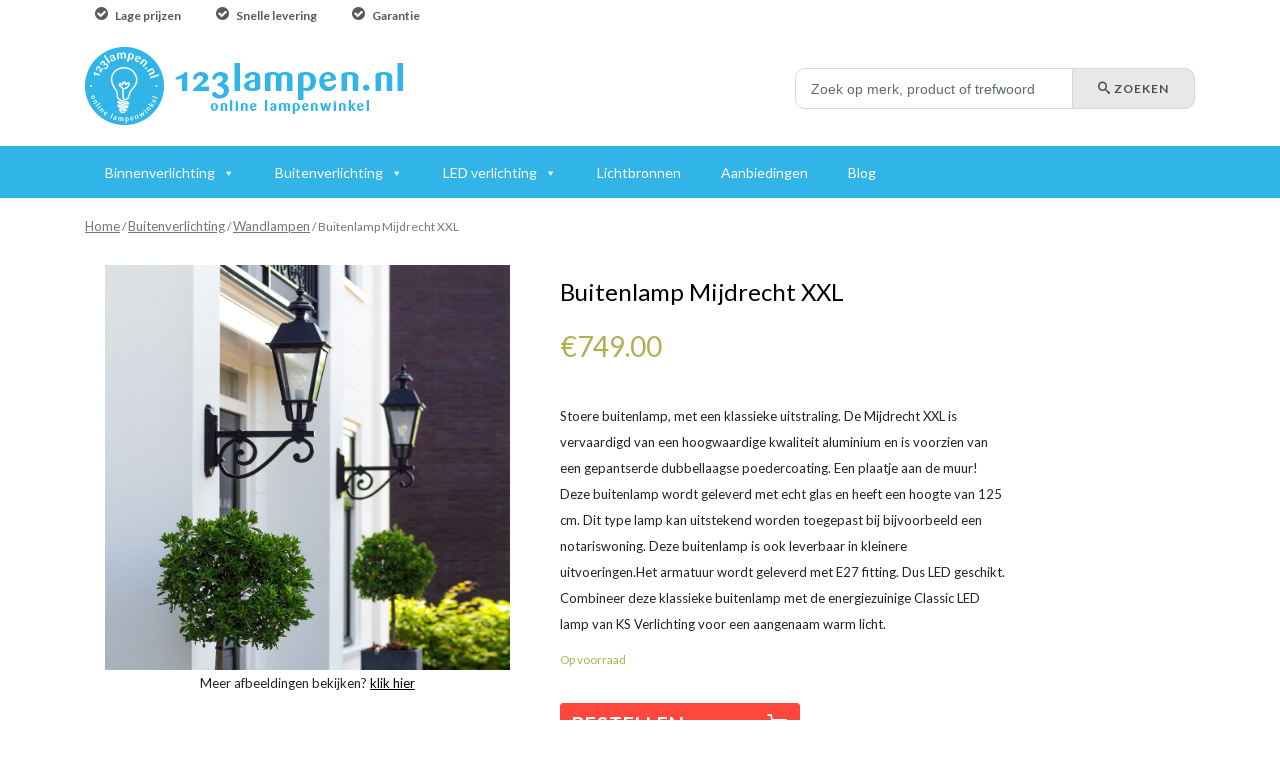

--- FILE ---
content_type: text/html; charset=UTF-8
request_url: https://123lampen.nl/product/buitenlamp-mijdrecht-xxl/
body_size: 13191
content:
<!doctype html>
<html lang="en">
  <head>
  <meta charset="utf-8">
  <meta http-equiv="x-ua-compatible" content="ie=edge">
  <meta name="viewport" content="width=device-width, initial-scale=1">
  <meta name='robots' content='index, follow, max-image-preview:large, max-snippet:-1, max-video-preview:-1' />

	<!-- This site is optimized with the Yoast SEO plugin v21.5 - https://yoast.com/wordpress/plugins/seo/ -->
	<title>Buitenlamp Mijdrecht XXL - 123Lampen</title>
	<link rel="canonical" href="https://123lampen.nl/product/buitenlamp-mijdrecht-xxl/" />
	<meta property="og:locale" content="en_US" />
	<meta property="og:type" content="article" />
	<meta property="og:title" content="Buitenlamp Mijdrecht XXL - 123Lampen" />
	<meta property="og:description" content="Stoere buitenlamp, met een klassieke uitstraling. De Mijdrecht XXL is vervaardigd van een hoogwaardige kwaliteit aluminium en is voorzien van een gepantserde dubbellaagse poedercoating. Een plaatje aan de muur! Deze buitenlamp wordt geleverd met echt glas en heeft een hoogte van 125 cm. Dit type lamp kan uitstekend worden toegepast bij bijvoorbeeld een notariswoning. Deze buitenlamp is ook leverbaar in kleinere uitvoeringen.Het armatuur wordt geleverd met E27 fitting. Dus LED geschikt. Combineer deze klassieke buitenlamp met de energiezuinige Classic LED lamp van KS Verlichting voor een aangenaam warm licht." />
	<meta property="og:url" content="https://123lampen.nl/product/buitenlamp-mijdrecht-xxl/" />
	<meta property="og:site_name" content="123Lampen" />
	<meta property="article:modified_time" content="2026-01-22T06:15:09+00:00" />
	<meta property="og:image" content="https://123lampen.nl/wp-content/uploads/1362-Mijdrecht-XL-muurlamp-zwart_SFEER.jpg" />
	<meta property="og:image:width" content="2000" />
	<meta property="og:image:height" content="2000" />
	<meta property="og:image:type" content="image/jpeg" />
	<meta name="twitter:card" content="summary_large_image" />
	<script type="application/ld+json" class="yoast-schema-graph">{"@context":"https://schema.org","@graph":[{"@type":"WebPage","@id":"https://123lampen.nl/product/buitenlamp-mijdrecht-xxl/","url":"https://123lampen.nl/product/buitenlamp-mijdrecht-xxl/","name":"Buitenlamp Mijdrecht XXL - 123Lampen","isPartOf":{"@id":"https://123lampen.nl/#website"},"primaryImageOfPage":{"@id":"https://123lampen.nl/product/buitenlamp-mijdrecht-xxl/#primaryimage"},"image":{"@id":"https://123lampen.nl/product/buitenlamp-mijdrecht-xxl/#primaryimage"},"thumbnailUrl":"https://123lampen.nl/wp-content/uploads/1362-Mijdrecht-XL-muurlamp-zwart_SFEER.jpg","datePublished":"2021-10-14T07:13:06+00:00","dateModified":"2026-01-22T06:15:09+00:00","breadcrumb":{"@id":"https://123lampen.nl/product/buitenlamp-mijdrecht-xxl/#breadcrumb"},"inLanguage":"en","potentialAction":[{"@type":"ReadAction","target":["https://123lampen.nl/product/buitenlamp-mijdrecht-xxl/"]}]},{"@type":"ImageObject","inLanguage":"en","@id":"https://123lampen.nl/product/buitenlamp-mijdrecht-xxl/#primaryimage","url":"https://123lampen.nl/wp-content/uploads/1362-Mijdrecht-XL-muurlamp-zwart_SFEER.jpg","contentUrl":"https://123lampen.nl/wp-content/uploads/1362-Mijdrecht-XL-muurlamp-zwart_SFEER.jpg","width":2000,"height":2000},{"@type":"BreadcrumbList","@id":"https://123lampen.nl/product/buitenlamp-mijdrecht-xxl/#breadcrumb","itemListElement":[{"@type":"ListItem","position":1,"name":"Home","item":"https://123lampen.nl/"},{"@type":"ListItem","position":2,"name":"Shop","item":"https://123lampen.nl/shop/"},{"@type":"ListItem","position":3,"name":"Buitenlamp Mijdrecht XXL"}]},{"@type":"WebSite","@id":"https://123lampen.nl/#website","url":"https://123lampen.nl/","name":"123Lampen","description":"","potentialAction":[{"@type":"SearchAction","target":{"@type":"EntryPoint","urlTemplate":"https://123lampen.nl/?s={search_term_string}"},"query-input":"required name=search_term_string"}],"inLanguage":"en"}]}</script>
	<!-- / Yoast SEO plugin. -->


<link rel='dns-prefetch' href='//fonts.googleapis.com' />
		<!-- This site uses the Google Analytics by ExactMetrics plugin v8.2.0 - Using Analytics tracking - https://www.exactmetrics.com/ -->
		<!-- Note: ExactMetrics is not currently configured on this site. The site owner needs to authenticate with Google Analytics in the ExactMetrics settings panel. -->
					<!-- No tracking code set -->
				<!-- / Google Analytics by ExactMetrics -->
		<script type="text/javascript">
/* <![CDATA[ */
window._wpemojiSettings = {"baseUrl":"https:\/\/s.w.org\/images\/core\/emoji\/14.0.0\/72x72\/","ext":".png","svgUrl":"https:\/\/s.w.org\/images\/core\/emoji\/14.0.0\/svg\/","svgExt":".svg","source":{"concatemoji":"https:\/\/123lampen.nl\/wp-includes\/js\/wp-emoji-release.min.js?ver=6.4.1"}};
/*! This file is auto-generated */
!function(i,n){var o,s,e;function c(e){try{var t={supportTests:e,timestamp:(new Date).valueOf()};sessionStorage.setItem(o,JSON.stringify(t))}catch(e){}}function p(e,t,n){e.clearRect(0,0,e.canvas.width,e.canvas.height),e.fillText(t,0,0);var t=new Uint32Array(e.getImageData(0,0,e.canvas.width,e.canvas.height).data),r=(e.clearRect(0,0,e.canvas.width,e.canvas.height),e.fillText(n,0,0),new Uint32Array(e.getImageData(0,0,e.canvas.width,e.canvas.height).data));return t.every(function(e,t){return e===r[t]})}function u(e,t,n){switch(t){case"flag":return n(e,"\ud83c\udff3\ufe0f\u200d\u26a7\ufe0f","\ud83c\udff3\ufe0f\u200b\u26a7\ufe0f")?!1:!n(e,"\ud83c\uddfa\ud83c\uddf3","\ud83c\uddfa\u200b\ud83c\uddf3")&&!n(e,"\ud83c\udff4\udb40\udc67\udb40\udc62\udb40\udc65\udb40\udc6e\udb40\udc67\udb40\udc7f","\ud83c\udff4\u200b\udb40\udc67\u200b\udb40\udc62\u200b\udb40\udc65\u200b\udb40\udc6e\u200b\udb40\udc67\u200b\udb40\udc7f");case"emoji":return!n(e,"\ud83e\udef1\ud83c\udffb\u200d\ud83e\udef2\ud83c\udfff","\ud83e\udef1\ud83c\udffb\u200b\ud83e\udef2\ud83c\udfff")}return!1}function f(e,t,n){var r="undefined"!=typeof WorkerGlobalScope&&self instanceof WorkerGlobalScope?new OffscreenCanvas(300,150):i.createElement("canvas"),a=r.getContext("2d",{willReadFrequently:!0}),o=(a.textBaseline="top",a.font="600 32px Arial",{});return e.forEach(function(e){o[e]=t(a,e,n)}),o}function t(e){var t=i.createElement("script");t.src=e,t.defer=!0,i.head.appendChild(t)}"undefined"!=typeof Promise&&(o="wpEmojiSettingsSupports",s=["flag","emoji"],n.supports={everything:!0,everythingExceptFlag:!0},e=new Promise(function(e){i.addEventListener("DOMContentLoaded",e,{once:!0})}),new Promise(function(t){var n=function(){try{var e=JSON.parse(sessionStorage.getItem(o));if("object"==typeof e&&"number"==typeof e.timestamp&&(new Date).valueOf()<e.timestamp+604800&&"object"==typeof e.supportTests)return e.supportTests}catch(e){}return null}();if(!n){if("undefined"!=typeof Worker&&"undefined"!=typeof OffscreenCanvas&&"undefined"!=typeof URL&&URL.createObjectURL&&"undefined"!=typeof Blob)try{var e="postMessage("+f.toString()+"("+[JSON.stringify(s),u.toString(),p.toString()].join(",")+"));",r=new Blob([e],{type:"text/javascript"}),a=new Worker(URL.createObjectURL(r),{name:"wpTestEmojiSupports"});return void(a.onmessage=function(e){c(n=e.data),a.terminate(),t(n)})}catch(e){}c(n=f(s,u,p))}t(n)}).then(function(e){for(var t in e)n.supports[t]=e[t],n.supports.everything=n.supports.everything&&n.supports[t],"flag"!==t&&(n.supports.everythingExceptFlag=n.supports.everythingExceptFlag&&n.supports[t]);n.supports.everythingExceptFlag=n.supports.everythingExceptFlag&&!n.supports.flag,n.DOMReady=!1,n.readyCallback=function(){n.DOMReady=!0}}).then(function(){return e}).then(function(){var e;n.supports.everything||(n.readyCallback(),(e=n.source||{}).concatemoji?t(e.concatemoji):e.wpemoji&&e.twemoji&&(t(e.twemoji),t(e.wpemoji)))}))}((window,document),window._wpemojiSettings);
/* ]]> */
</script>
<style id='wp-emoji-styles-inline-css' type='text/css'>

	img.wp-smiley, img.emoji {
		display: inline !important;
		border: none !important;
		box-shadow: none !important;
		height: 1em !important;
		width: 1em !important;
		margin: 0 0.07em !important;
		vertical-align: -0.1em !important;
		background: none !important;
		padding: 0 !important;
	}
</style>
<link rel='stylesheet' id='wp-block-library-css' href='https://123lampen.nl/wp-includes/css/dist/block-library/style.min.css?ver=6.4.1' type='text/css' media='all' />
<style id='classic-theme-styles-inline-css' type='text/css'>
/*! This file is auto-generated */
.wp-block-button__link{color:#fff;background-color:#32373c;border-radius:9999px;box-shadow:none;text-decoration:none;padding:calc(.667em + 2px) calc(1.333em + 2px);font-size:1.125em}.wp-block-file__button{background:#32373c;color:#fff;text-decoration:none}
</style>
<style id='global-styles-inline-css' type='text/css'>
body{--wp--preset--color--black: #000000;--wp--preset--color--cyan-bluish-gray: #abb8c3;--wp--preset--color--white: #ffffff;--wp--preset--color--pale-pink: #f78da7;--wp--preset--color--vivid-red: #cf2e2e;--wp--preset--color--luminous-vivid-orange: #ff6900;--wp--preset--color--luminous-vivid-amber: #fcb900;--wp--preset--color--light-green-cyan: #7bdcb5;--wp--preset--color--vivid-green-cyan: #00d084;--wp--preset--color--pale-cyan-blue: #8ed1fc;--wp--preset--color--vivid-cyan-blue: #0693e3;--wp--preset--color--vivid-purple: #9b51e0;--wp--preset--gradient--vivid-cyan-blue-to-vivid-purple: linear-gradient(135deg,rgba(6,147,227,1) 0%,rgb(155,81,224) 100%);--wp--preset--gradient--light-green-cyan-to-vivid-green-cyan: linear-gradient(135deg,rgb(122,220,180) 0%,rgb(0,208,130) 100%);--wp--preset--gradient--luminous-vivid-amber-to-luminous-vivid-orange: linear-gradient(135deg,rgba(252,185,0,1) 0%,rgba(255,105,0,1) 100%);--wp--preset--gradient--luminous-vivid-orange-to-vivid-red: linear-gradient(135deg,rgba(255,105,0,1) 0%,rgb(207,46,46) 100%);--wp--preset--gradient--very-light-gray-to-cyan-bluish-gray: linear-gradient(135deg,rgb(238,238,238) 0%,rgb(169,184,195) 100%);--wp--preset--gradient--cool-to-warm-spectrum: linear-gradient(135deg,rgb(74,234,220) 0%,rgb(151,120,209) 20%,rgb(207,42,186) 40%,rgb(238,44,130) 60%,rgb(251,105,98) 80%,rgb(254,248,76) 100%);--wp--preset--gradient--blush-light-purple: linear-gradient(135deg,rgb(255,206,236) 0%,rgb(152,150,240) 100%);--wp--preset--gradient--blush-bordeaux: linear-gradient(135deg,rgb(254,205,165) 0%,rgb(254,45,45) 50%,rgb(107,0,62) 100%);--wp--preset--gradient--luminous-dusk: linear-gradient(135deg,rgb(255,203,112) 0%,rgb(199,81,192) 50%,rgb(65,88,208) 100%);--wp--preset--gradient--pale-ocean: linear-gradient(135deg,rgb(255,245,203) 0%,rgb(182,227,212) 50%,rgb(51,167,181) 100%);--wp--preset--gradient--electric-grass: linear-gradient(135deg,rgb(202,248,128) 0%,rgb(113,206,126) 100%);--wp--preset--gradient--midnight: linear-gradient(135deg,rgb(2,3,129) 0%,rgb(40,116,252) 100%);--wp--preset--font-size--small: 13px;--wp--preset--font-size--medium: 20px;--wp--preset--font-size--large: 36px;--wp--preset--font-size--x-large: 42px;--wp--preset--spacing--20: 0.44rem;--wp--preset--spacing--30: 0.67rem;--wp--preset--spacing--40: 1rem;--wp--preset--spacing--50: 1.5rem;--wp--preset--spacing--60: 2.25rem;--wp--preset--spacing--70: 3.38rem;--wp--preset--spacing--80: 5.06rem;--wp--preset--shadow--natural: 6px 6px 9px rgba(0, 0, 0, 0.2);--wp--preset--shadow--deep: 12px 12px 50px rgba(0, 0, 0, 0.4);--wp--preset--shadow--sharp: 6px 6px 0px rgba(0, 0, 0, 0.2);--wp--preset--shadow--outlined: 6px 6px 0px -3px rgba(255, 255, 255, 1), 6px 6px rgba(0, 0, 0, 1);--wp--preset--shadow--crisp: 6px 6px 0px rgba(0, 0, 0, 1);}:where(.is-layout-flex){gap: 0.5em;}:where(.is-layout-grid){gap: 0.5em;}body .is-layout-flow > .alignleft{float: left;margin-inline-start: 0;margin-inline-end: 2em;}body .is-layout-flow > .alignright{float: right;margin-inline-start: 2em;margin-inline-end: 0;}body .is-layout-flow > .aligncenter{margin-left: auto !important;margin-right: auto !important;}body .is-layout-constrained > .alignleft{float: left;margin-inline-start: 0;margin-inline-end: 2em;}body .is-layout-constrained > .alignright{float: right;margin-inline-start: 2em;margin-inline-end: 0;}body .is-layout-constrained > .aligncenter{margin-left: auto !important;margin-right: auto !important;}body .is-layout-constrained > :where(:not(.alignleft):not(.alignright):not(.alignfull)){max-width: var(--wp--style--global--content-size);margin-left: auto !important;margin-right: auto !important;}body .is-layout-constrained > .alignwide{max-width: var(--wp--style--global--wide-size);}body .is-layout-flex{display: flex;}body .is-layout-flex{flex-wrap: wrap;align-items: center;}body .is-layout-flex > *{margin: 0;}body .is-layout-grid{display: grid;}body .is-layout-grid > *{margin: 0;}:where(.wp-block-columns.is-layout-flex){gap: 2em;}:where(.wp-block-columns.is-layout-grid){gap: 2em;}:where(.wp-block-post-template.is-layout-flex){gap: 1.25em;}:where(.wp-block-post-template.is-layout-grid){gap: 1.25em;}.has-black-color{color: var(--wp--preset--color--black) !important;}.has-cyan-bluish-gray-color{color: var(--wp--preset--color--cyan-bluish-gray) !important;}.has-white-color{color: var(--wp--preset--color--white) !important;}.has-pale-pink-color{color: var(--wp--preset--color--pale-pink) !important;}.has-vivid-red-color{color: var(--wp--preset--color--vivid-red) !important;}.has-luminous-vivid-orange-color{color: var(--wp--preset--color--luminous-vivid-orange) !important;}.has-luminous-vivid-amber-color{color: var(--wp--preset--color--luminous-vivid-amber) !important;}.has-light-green-cyan-color{color: var(--wp--preset--color--light-green-cyan) !important;}.has-vivid-green-cyan-color{color: var(--wp--preset--color--vivid-green-cyan) !important;}.has-pale-cyan-blue-color{color: var(--wp--preset--color--pale-cyan-blue) !important;}.has-vivid-cyan-blue-color{color: var(--wp--preset--color--vivid-cyan-blue) !important;}.has-vivid-purple-color{color: var(--wp--preset--color--vivid-purple) !important;}.has-black-background-color{background-color: var(--wp--preset--color--black) !important;}.has-cyan-bluish-gray-background-color{background-color: var(--wp--preset--color--cyan-bluish-gray) !important;}.has-white-background-color{background-color: var(--wp--preset--color--white) !important;}.has-pale-pink-background-color{background-color: var(--wp--preset--color--pale-pink) !important;}.has-vivid-red-background-color{background-color: var(--wp--preset--color--vivid-red) !important;}.has-luminous-vivid-orange-background-color{background-color: var(--wp--preset--color--luminous-vivid-orange) !important;}.has-luminous-vivid-amber-background-color{background-color: var(--wp--preset--color--luminous-vivid-amber) !important;}.has-light-green-cyan-background-color{background-color: var(--wp--preset--color--light-green-cyan) !important;}.has-vivid-green-cyan-background-color{background-color: var(--wp--preset--color--vivid-green-cyan) !important;}.has-pale-cyan-blue-background-color{background-color: var(--wp--preset--color--pale-cyan-blue) !important;}.has-vivid-cyan-blue-background-color{background-color: var(--wp--preset--color--vivid-cyan-blue) !important;}.has-vivid-purple-background-color{background-color: var(--wp--preset--color--vivid-purple) !important;}.has-black-border-color{border-color: var(--wp--preset--color--black) !important;}.has-cyan-bluish-gray-border-color{border-color: var(--wp--preset--color--cyan-bluish-gray) !important;}.has-white-border-color{border-color: var(--wp--preset--color--white) !important;}.has-pale-pink-border-color{border-color: var(--wp--preset--color--pale-pink) !important;}.has-vivid-red-border-color{border-color: var(--wp--preset--color--vivid-red) !important;}.has-luminous-vivid-orange-border-color{border-color: var(--wp--preset--color--luminous-vivid-orange) !important;}.has-luminous-vivid-amber-border-color{border-color: var(--wp--preset--color--luminous-vivid-amber) !important;}.has-light-green-cyan-border-color{border-color: var(--wp--preset--color--light-green-cyan) !important;}.has-vivid-green-cyan-border-color{border-color: var(--wp--preset--color--vivid-green-cyan) !important;}.has-pale-cyan-blue-border-color{border-color: var(--wp--preset--color--pale-cyan-blue) !important;}.has-vivid-cyan-blue-border-color{border-color: var(--wp--preset--color--vivid-cyan-blue) !important;}.has-vivid-purple-border-color{border-color: var(--wp--preset--color--vivid-purple) !important;}.has-vivid-cyan-blue-to-vivid-purple-gradient-background{background: var(--wp--preset--gradient--vivid-cyan-blue-to-vivid-purple) !important;}.has-light-green-cyan-to-vivid-green-cyan-gradient-background{background: var(--wp--preset--gradient--light-green-cyan-to-vivid-green-cyan) !important;}.has-luminous-vivid-amber-to-luminous-vivid-orange-gradient-background{background: var(--wp--preset--gradient--luminous-vivid-amber-to-luminous-vivid-orange) !important;}.has-luminous-vivid-orange-to-vivid-red-gradient-background{background: var(--wp--preset--gradient--luminous-vivid-orange-to-vivid-red) !important;}.has-very-light-gray-to-cyan-bluish-gray-gradient-background{background: var(--wp--preset--gradient--very-light-gray-to-cyan-bluish-gray) !important;}.has-cool-to-warm-spectrum-gradient-background{background: var(--wp--preset--gradient--cool-to-warm-spectrum) !important;}.has-blush-light-purple-gradient-background{background: var(--wp--preset--gradient--blush-light-purple) !important;}.has-blush-bordeaux-gradient-background{background: var(--wp--preset--gradient--blush-bordeaux) !important;}.has-luminous-dusk-gradient-background{background: var(--wp--preset--gradient--luminous-dusk) !important;}.has-pale-ocean-gradient-background{background: var(--wp--preset--gradient--pale-ocean) !important;}.has-electric-grass-gradient-background{background: var(--wp--preset--gradient--electric-grass) !important;}.has-midnight-gradient-background{background: var(--wp--preset--gradient--midnight) !important;}.has-small-font-size{font-size: var(--wp--preset--font-size--small) !important;}.has-medium-font-size{font-size: var(--wp--preset--font-size--medium) !important;}.has-large-font-size{font-size: var(--wp--preset--font-size--large) !important;}.has-x-large-font-size{font-size: var(--wp--preset--font-size--x-large) !important;}
.wp-block-navigation a:where(:not(.wp-element-button)){color: inherit;}
:where(.wp-block-post-template.is-layout-flex){gap: 1.25em;}:where(.wp-block-post-template.is-layout-grid){gap: 1.25em;}
:where(.wp-block-columns.is-layout-flex){gap: 2em;}:where(.wp-block-columns.is-layout-grid){gap: 2em;}
.wp-block-pullquote{font-size: 1.5em;line-height: 1.6;}
</style>
<link rel='stylesheet' id='woocommerce-layout-css' href='https://123lampen.nl/wp-content/plugins/woocommerce/assets/css/woocommerce-layout.css?ver=8.2.2' type='text/css' media='all' />
<link rel='stylesheet' id='woocommerce-smallscreen-css' href='https://123lampen.nl/wp-content/plugins/woocommerce/assets/css/woocommerce-smallscreen.css?ver=8.2.2' type='text/css' media='only screen and (max-width: 768px)' />
<link rel='stylesheet' id='woocommerce-general-css' href='https://123lampen.nl/wp-content/plugins/woocommerce/assets/css/woocommerce.css?ver=8.2.2' type='text/css' media='all' />
<style id='woocommerce-inline-inline-css' type='text/css'>
.woocommerce form .form-row .required { visibility: visible; }
</style>
<link rel='stylesheet' id='megamenu-css' href='https://123lampen.nl/wp-content/uploads/maxmegamenu/style.css?ver=ef5834' type='text/css' media='all' />
<link rel='stylesheet' id='dashicons-css' href='https://123lampen.nl/wp-includes/css/dashicons.min.css?ver=6.4.1' type='text/css' media='all' />
<link rel='stylesheet' id='prdctfltr-css' href='https://123lampen.nl/wp-content/plugins/prdctfltr/lib/css/style.min.css?ver=6.5.5' type='text/css' media='all' />
<link rel='stylesheet' id='recent-posts-widget-with-thumbnails-public-style-css' href='https://123lampen.nl/wp-content/plugins/recent-posts-widget-with-thumbnails/public.css?ver=7.1.1' type='text/css' media='all' />
<link rel='stylesheet' id='sage/css-css' href='https://123lampen.nl/wp-content/themes/webvoice/dist/styles/main-442657bc38.css' type='text/css' media='all' />
<link rel='stylesheet' id='wpb-google-fonts-css' href='https://fonts.googleapis.com/css?family=Montserrat%3A300%2C400%2C700%7CLato%3A300%2C400%2C700&#038;ver=6.4.1' type='text/css' media='all' />
<script type="text/javascript" src="https://123lampen.nl/wp-includes/js/jquery/jquery.min.js?ver=3.7.1" id="jquery-core-js"></script>
<script type="text/javascript" src="https://123lampen.nl/wp-includes/js/jquery/jquery-migrate.min.js?ver=3.4.1" id="jquery-migrate-js"></script>
<link rel="https://api.w.org/" href="https://123lampen.nl/wp-json/" /><link rel="alternate" type="application/json" href="https://123lampen.nl/wp-json/wp/v2/product/81395" /><link rel="EditURI" type="application/rsd+xml" title="RSD" href="https://123lampen.nl/xmlrpc.php?rsd" />
<meta name="generator" content="WordPress 6.4.1" />
<meta name="generator" content="WooCommerce 8.2.2" />
<link rel='shortlink' href='https://123lampen.nl/?p=81395' />
<link rel="alternate" type="application/json+oembed" href="https://123lampen.nl/wp-json/oembed/1.0/embed?url=https%3A%2F%2F123lampen.nl%2Fproduct%2Fbuitenlamp-mijdrecht-xxl%2F" />
<link rel="alternate" type="text/xml+oembed" href="https://123lampen.nl/wp-json/oembed/1.0/embed?url=https%3A%2F%2F123lampen.nl%2Fproduct%2Fbuitenlamp-mijdrecht-xxl%2F&#038;format=xml" />
	<noscript><style>.woocommerce-product-gallery{ opacity: 1 !important; }</style></noscript>
	<meta name="generator" content="WooCommerce Product Filter - All in One WooCommerce Filter"/><style type="text/css">/** Mega Menu CSS: fs **/</style>
</head>
  <body class="product-template-default single single-product postid-81395 theme-webvoice woocommerce woocommerce-page woocommerce-no-js mega-menu-primary-navigation buitenlamp-mijdrecht-xxl">
    <!--[if IE]>
      <div class="alert alert-warning">
        You are using an <strong>outdated</strong> browser. Please <a href="http://browsehappy.com/">upgrade your browser</a> to improve your experience.      </div>
    <![endif]-->
    <div id="page-wrapper">
      <header class="header Fixed">
  <div class="top-header">
    <div class="container">
      <div class="row">
        <div class="col-md-6">
          <ul class="usps-header clearfix">
            <li><span class="webvoice-icon icon-check-circle"></span> Lage prijzen</li>
            <li><span class="webvoice-icon icon-check-circle"></span> Snelle levering</li>
            <li><span class="webvoice-icon icon-check-circle"></span> Garantie</li>
          </ul>
        </div>
      </div>
    </div>
  </div>
  <div class="mid-header">
    <div class="container">
      <div class="row">
        <div class="col-md-12 clearfix relative">
          <a class="brand" href="https://123lampen.nl">
            <img class="img-full-width" src="https://123lampen.nl/wp-content/themes/webvoice/dist/images/logo.png" alt="123Lampen" title="123Lampen" />  
          </a>
          <ul class="usps-header clearfix hidden-lg-down">
            <li><span class="webvoice-icon icon-check-circle"></span> Lage prijzen</li>
            <li><span class="webvoice-icon icon-check-circle"></span> Snelle levering</li>
            <li><span class="webvoice-icon icon-check-circle"></span> Garantie</li>
          </ul>
          <div class="hidden-sm-down"">
            <div class="search-block search-header">
	<div class="form-group">
		<form role="search" method="get" id="search-form" action="https://123lampen.nl/" class="form-inline">
			<input type="search" class="form-control input-search form-control-lg"  name="s" id="search-input" value="" placeholder="Zoek op merk, product of trefwoord">
			<button type="submit" class="btn btn-grey btn-search btn-lg"><span class="webvoice-icon icon-search"></span> Zoeken</button>
		</form>
	</div>
</div>          </div>
        </div>
      </div>
    </div>
  </div>
  <div class="bot-header hidden-md-downx">
    <div class="container">
      <div class="row">
        <div class="col-md-12">
          <div class="menu-holder ">
            <div class="nav-primary" id="primary-menu">
              <div id="mega-menu-wrap-primary_navigation" class="mega-menu-wrap"><div class="mega-menu-toggle"><div class="mega-toggle-blocks-left"></div><div class="mega-toggle-blocks-center"></div><div class="mega-toggle-blocks-right"><div class='mega-toggle-block mega-menu-toggle-block mega-toggle-block-1' id='mega-toggle-block-1' tabindex='0'><span class='mega-toggle-label' role='button' aria-expanded='false'><span class='mega-toggle-label-closed'>MENU</span><span class='mega-toggle-label-open'>MENU</span></span></div></div></div><ul id="mega-menu-primary_navigation" class="mega-menu max-mega-menu mega-menu-horizontal mega-no-js" data-event="hover_intent" data-effect="fade_up" data-effect-speed="200" data-effect-mobile="disabled" data-effect-speed-mobile="0" data-mobile-force-width="false" data-second-click="go" data-document-click="collapse" data-vertical-behaviour="standard" data-breakpoint="900" data-unbind="true" data-mobile-state="collapse_all" data-hover-intent-timeout="300" data-hover-intent-interval="100"><li class='mega-menu-item mega-menu-item-type-taxonomy mega-menu-item-object-product_cat mega-menu-megamenu mega-menu-item-has-children mega-align-bottom-left mega-menu-megamenu mega-menu-item-167' id='mega-menu-item-167'><a class="mega-menu-link" href="https://123lampen.nl/cat/binnenverlichting/" aria-haspopup="true" aria-expanded="false" tabindex="0">Binnenverlichting<span class="mega-indicator"></span></a>
<ul class="mega-sub-menu">
<li class='mega-menu-item mega-menu-item-type-widget widget_nav_menu mega-menu-columns-2-of-8 mega-menu-item-nav_menu-12' id='mega-menu-item-nav_menu-12'><h4 class="mega-block-title">Binnenverlichting</h4><div class="menu-binnenverlichting-container"><ul id="menu-binnenverlichting" class="menu"><li id="menu-item-22602" class="menu-item menu-item-type-taxonomy menu-item-object-product_cat menu-item-22602"><a href="https://123lampen.nl/cat/binnenverlichting/hanglampen/">Hanglampen</a></li>
<li id="menu-item-22604" class="menu-item menu-item-type-taxonomy menu-item-object-product_cat menu-item-22604"><a href="https://123lampen.nl/cat/binnenverlichting/wandlampen/">Wandlampen</a></li>
<li id="menu-item-22609" class="menu-item menu-item-type-taxonomy menu-item-object-product_cat menu-item-22609"><a href="https://123lampen.nl/cat/binnenverlichting/plafondlampen/">Plafondlampen</a></li>
<li id="menu-item-22607" class="menu-item menu-item-type-taxonomy menu-item-object-product_cat menu-item-22607"><a href="https://123lampen.nl/cat/binnenverlichting/tafellampen/">Tafellampen</a></li>
<li id="menu-item-22614" class="menu-item menu-item-type-taxonomy menu-item-object-product_cat menu-item-22614"><a href="https://123lampen.nl/cat/binnenverlichting/tafellampen/bureaulampen/">Bureaulampen</a></li>
<li id="menu-item-22608" class="menu-item menu-item-type-taxonomy menu-item-object-product_cat menu-item-22608"><a href="https://123lampen.nl/cat/binnenverlichting/vloerlampen/">Vloerlampen</a></li>
<li id="menu-item-22617" class="menu-item menu-item-type-taxonomy menu-item-object-product_cat menu-item-22617"><a href="https://123lampen.nl/cat/binnenverlichting/vloerlampen/driepootlampen/">Driepootlampen</a></li>
<li id="menu-item-22616" class="menu-item menu-item-type-taxonomy menu-item-object-product_cat menu-item-22616"><a href="https://123lampen.nl/cat/binnenverlichting/vloerlampen/booglampen/">Booglampen</a></li>
<li id="menu-item-22606" class="menu-item menu-item-type-taxonomy menu-item-object-product_cat menu-item-22606"><a href="https://123lampen.nl/cat/binnenverlichting/hanglampen/kroonluchters/">Kroonluchters</a></li>
<li id="menu-item-22611" class="menu-item menu-item-type-taxonomy menu-item-object-product_cat menu-item-22611"><a href="https://123lampen.nl/cat/binnenverlichting/spots/inbouwspots/">Inbouwspots</a></li>
<li id="menu-item-22613" class="menu-item menu-item-type-taxonomy menu-item-object-product_cat menu-item-22613"><a href="https://123lampen.nl/cat/binnenverlichting/spots/">Spots</a></li>
</ul></div></li><li class='mega-menu-item mega-menu-item-type-widget widget_nav_menu mega-menu-columns-2-of-8 mega-menu-item-nav_menu-13' id='mega-menu-item-nav_menu-13'><h4 class="mega-block-title">Stijl</h4><div class="menu-stijl-container"><ul id="menu-stijl" class="menu"><li id="menu-item-22619" class="menu-item menu-item-type-custom menu-item-object-custom menu-item-22619"><a href="https://www.123lampen.nl/shop/?pa_stijl=landelijk">Landelijk</a></li>
<li id="menu-item-22620" class="menu-item menu-item-type-custom menu-item-object-custom menu-item-22620"><a href="https://www.123lampen.nl/shop/?pa_stijl=industrieel">Industrieel</a></li>
<li id="menu-item-22618" class="menu-item menu-item-type-custom menu-item-object-custom menu-item-22618"><a href="https://www.123lampen.nl/shop/?pa_stijl=klassiek">Klassiek</a></li>
<li id="menu-item-22625" class="menu-item menu-item-type-custom menu-item-object-custom menu-item-22625"><a href="https://www.123lampen.nl/shop/?pa_stijl=duurzaam">Duurzaam</a></li>
<li id="menu-item-22622" class="menu-item menu-item-type-custom menu-item-object-custom menu-item-22622"><a href="https://www.123lampen.nl/shop/?pa_stijl=design">Design</a></li>
<li id="menu-item-22623" class="menu-item menu-item-type-custom menu-item-object-custom menu-item-22623"><a href="https://www.123lampen.nl/shop/?pa_stijl=natuur">Natuur</a></li>
<li id="menu-item-22624" class="menu-item menu-item-type-custom menu-item-object-custom menu-item-22624"><a href="https://www.123lampen.nl/shop/?pa_stijl=tiffany">Tiffany</a></li>
<li id="menu-item-22626" class="menu-item menu-item-type-custom menu-item-object-custom menu-item-22626"><a href="https://www.123lampen.nl/shop/?pa_stijl=minimalistisch">Minimalistisch</a></li>
<li id="menu-item-22627" class="menu-item menu-item-type-custom menu-item-object-custom menu-item-22627"><a href="https://www.123lampen.nl/shop/?pa_stijl=retro">Retro</a></li>
</ul></div></li><li class='mega-menu-item mega-menu-item-type-widget widget_nav_menu mega-menu-columns-2-of-8 mega-menu-item-nav_menu-11' id='mega-menu-item-nav_menu-11'><h4 class="mega-block-title">Overige</h4><div class="menu-binnenverlichting-overige-container"><ul id="menu-binnenverlichting-overige" class="menu"><li id="menu-item-14684" class="menu-item menu-item-type-taxonomy menu-item-object-product_cat menu-item-14684"><a href="https://123lampen.nl/cat/binnenverlichting/overige/feestverlichting/">Feestverlichting</a></li>
<li id="menu-item-47647" class="menu-item menu-item-type-taxonomy menu-item-object-product_cat menu-item-47647"><a href="https://123lampen.nl/cat/binnenverlichting/overige/tiffany-lampen/">Tiffany lampen</a></li>
<li id="menu-item-15070" class="menu-item menu-item-type-taxonomy menu-item-object-product_cat menu-item-15070"><a href="https://123lampen.nl/cat/binnenverlichting/overige/lampenkappen/">Lampenkappen</a></li>
<li id="menu-item-14683" class="menu-item menu-item-type-taxonomy menu-item-object-product_cat menu-item-14683"><a href="https://123lampen.nl/cat/binnenverlichting/overige/wifi-lampen/">WIFI lampen</a></li>
<li id="menu-item-47532" class="menu-item menu-item-type-taxonomy menu-item-object-product_cat menu-item-47532"><a href="https://123lampen.nl/cat/binnenverlichting/overige/solar-batterij/">Solar / Batterij</a></li>
<li id="menu-item-14686" class="menu-item menu-item-type-taxonomy menu-item-object-product_cat menu-item-14686"><a href="https://123lampen.nl/cat/ledverlichting/led-strips/">LED strips</a></li>
<li id="menu-item-14685" class="menu-item menu-item-type-taxonomy menu-item-object-product_cat menu-item-14685"><a href="https://123lampen.nl/cat/binnenverlichting/overige/led-kaarsen/">LED kaarsen</a></li>
</ul></div></li><li class='mega-menu-item mega-menu-item-type-widget widget_text mega-menu-columns-2-of-8 mega-menu-item-text-2' id='mega-menu-item-text-2'><h4 class="mega-block-title">Aanbiedingen</h4>			<div class="textwidget"><p><a href="https://www.123lampen.nl/cat/aanbiedingen/"><img decoding="async" class="alignnone size-medium wp-image-74036" src="https://123lampen.nl/wp-content/uploads/sale2-300x150.png" alt="" width="300" height="150" srcset="https://123lampen.nl/wp-content/uploads/sale2-300x150.png 300w, https://123lampen.nl/wp-content/uploads/sale2.png 318w" sizes="(max-width: 300px) 100vw, 300px" /></a></p>
</div>
		</li></ul>
</li><li class='mega-menu-item mega-menu-item-type-taxonomy mega-menu-item-object-product_cat mega-current-product-ancestor mega-current-menu-parent mega-current-product-parent mega-menu-item-has-children mega-menu-megamenu mega-align-bottom-left mega-menu-grid mega-menu-item-169' id='mega-menu-item-169'><a class="mega-menu-link" href="https://123lampen.nl/cat/buitenverlichting/" aria-haspopup="true" aria-expanded="false" tabindex="0">Buitenverlichting<span class="mega-indicator"></span></a>
<ul class="mega-sub-menu">
<li class='mega-menu-row' id='mega-menu-169-0'>
	<ul class="mega-sub-menu">
<li class='mega-menu-column mega-menu-columns-3-of-12' id='mega-menu-169-0-0'>
		<ul class="mega-sub-menu">
<li class='mega-menu-item mega-menu-item-type-widget widget_nav_menu mega-menu-item-nav_menu-2' id='mega-menu-item-nav_menu-2'><h4 class="mega-block-title">Buitenverlichting</h4><div class="menu-buitenverlichting-1e-kolom-container"><ul id="menu-buitenverlichting-1e-kolom" class="menu"><li id="menu-item-1282" class="menu-item menu-item-type-taxonomy menu-item-object-product_cat current-product-ancestor current-menu-parent current-product-parent menu-item-1282"><a href="https://123lampen.nl/cat/buitenverlichting/wandlampen-buitenverlichting/">Wandlampen</a></li>
<li id="menu-item-1121" class="menu-item menu-item-type-taxonomy menu-item-object-product_cat menu-item-1121"><a href="https://123lampen.nl/cat/buitenverlichting/plafondlampen-buitenverlichting/">Plafondlampen</a></li>
<li id="menu-item-1118" class="menu-item menu-item-type-taxonomy menu-item-object-product_cat menu-item-1118"><a href="https://123lampen.nl/cat/buitenverlichting/grondlampen/">Grondlampen</a></li>
<li id="menu-item-1119" class="menu-item menu-item-type-taxonomy menu-item-object-product_cat menu-item-1119"><a href="https://123lampen.nl/cat/buitenverlichting/hanglampen-buitenverlichting/">Hanglampen</a></li>
<li id="menu-item-1122" class="menu-item menu-item-type-taxonomy menu-item-object-product_cat menu-item-1122"><a href="https://123lampen.nl/cat/buitenverlichting/tuinlantaarns/">Tuinlantaarns</a></li>
<li id="menu-item-75609" class="menu-item menu-item-type-taxonomy menu-item-object-product_cat menu-item-75609"><a href="https://123lampen.nl/cat/buitenverlichting/sokkel/">Sokkel</a></li>
<li id="menu-item-1117" class="menu-item menu-item-type-taxonomy menu-item-object-product_cat menu-item-1117"><a href="https://123lampen.nl/cat/buitenverlichting/feestverlichting-buitenverlichting/">Feestverlichting</a></li>
</ul></div></li>		</ul>
</li><li class='mega-menu-column mega-menu-columns-3-of-12' id='mega-menu-169-0-1'>
		<ul class="mega-sub-menu">
<li class='mega-menu-item mega-menu-item-type-widget widget_woocommerce_ndbproducts mega-menu-item-woocommerce_ndbproducts-11' id='mega-menu-item-woocommerce_ndbproducts-11'><a class="head-cat" href="https://123lampen.nl/cat/buitenverlichting/tuinspots/">Tuinspots</a><ul class="product_list_widget">                        <li>
                            <a href="https://123lampen.nl/cat/buitenverlichting/tuinspots/buiten-spots/">
                                Buiten spots                            </a>
                        </li>
                                            <li>
                            <a href="https://123lampen.nl/cat/buitenverlichting/tuinspots/inbouwspots-grondspots/">
                                Inbouwspots                            </a>
                        </li>
                    </ul></li>		</ul>
</li><li class='mega-menu-column mega-menu-columns-3-of-12' id='mega-menu-169-0-2'>
		<ul class="mega-sub-menu">
<li class='mega-menu-item mega-menu-item-type-widget widget_woocommerce_ndbproducts mega-menu-item-woocommerce_ndbproducts-10' id='mega-menu-item-woocommerce_ndbproducts-10'><a class="head-cat" href="https://123lampen.nl/cat/buitenverlichting/sensorlampen/">Sensorlampen</a><ul class="product_list_widget">                        <li>
                            <a href="https://123lampen.nl/cat/buitenverlichting/sensorlampen/flood-lights/">
                                Flood lights                            </a>
                        </li>
                                            <li>
                            <a href="https://123lampen.nl/cat/buitenverlichting/sensorlampen/tuinlantaarn/">
                                Tuinlantaarn                            </a>
                        </li>
                                            <li>
                            <a href="https://123lampen.nl/cat/buitenverlichting/sensorlampen/wandlampen-sensorlampen/">
                                Wandlampen                            </a>
                        </li>
                    </ul></li>		</ul>
</li><li class='mega-menu-column mega-menu-columns-3-of-12' id='mega-menu-169-0-3'>
		<ul class="mega-sub-menu">
<li class='mega-menu-item mega-menu-item-type-widget widget_woocommerce_ndbproducts mega-menu-item-woocommerce_ndbproducts-12' id='mega-menu-item-woocommerce_ndbproducts-12'><a class="head-cat" href="https://123lampen.nl/cat/buitenverlichting/overige-buitenverlichting/">Overige</a><ul class="product_list_widget">                        <li>
                            <a href="https://123lampen.nl/cat/buitenverlichting/overige-buitenverlichting/bouwlampen/">
                                Bouwlampen                            </a>
                        </li>
                                            <li>
                            <a href="https://123lampen.nl/cat/buitenverlichting/overige-buitenverlichting/solar/">
                                Solar                            </a>
                        </li>
                    </ul></li>		</ul>
</li>	</ul>
</li></ul>
</li><li class='mega-menu-item mega-menu-item-type-taxonomy mega-menu-item-object-product_cat mega-menu-megamenu mega-menu-item-has-children mega-align-bottom-left mega-menu-megamenu mega-menu-item-170' id='mega-menu-item-170'><a class="mega-menu-link" href="https://123lampen.nl/cat/ledverlichting/" aria-haspopup="true" aria-expanded="false" tabindex="0">LED verlichting<span class="mega-indicator"></span></a>
<ul class="mega-sub-menu">
<li class='mega-menu-item mega-menu-item-type-widget widget_nav_menu mega-menu-columns-2-of-6 mega-menu-item-nav_menu-14' id='mega-menu-item-nav_menu-14'><h4 class="mega-block-title">Binnenverlichting</h4><div class="menu-led-verlichting-binnen-container"><ul id="menu-led-verlichting-binnen" class="menu"><li id="menu-item-22629" class="menu-item menu-item-type-taxonomy menu-item-object-product_cat menu-item-22629"><a href="https://123lampen.nl/cat/ledverlichting/led-hanglampen/">LED hanglampen</a></li>
<li id="menu-item-22636" class="menu-item menu-item-type-taxonomy menu-item-object-product_cat menu-item-22636"><a href="https://123lampen.nl/cat/ledverlichting/led-wandlampen/">LED wandlampen</a></li>
<li id="menu-item-22631" class="menu-item menu-item-type-taxonomy menu-item-object-product_cat menu-item-22631"><a href="https://123lampen.nl/cat/ledverlichting/led-plafondlampen/">LED plafondlampen</a></li>
<li id="menu-item-22634" class="menu-item menu-item-type-taxonomy menu-item-object-product_cat menu-item-22634"><a href="https://123lampen.nl/cat/ledverlichting/led-tafellampen/">LED tafellampen</a></li>
<li id="menu-item-22635" class="menu-item menu-item-type-taxonomy menu-item-object-product_cat menu-item-22635"><a href="https://123lampen.nl/cat/ledverlichting/led-vloerlampen/">LED vloerlampen</a></li>
<li id="menu-item-22630" class="menu-item menu-item-type-taxonomy menu-item-object-product_cat menu-item-22630"><a href="https://123lampen.nl/cat/ledverlichting/led-inbouwspots/">LED inbouwspots</a></li>
<li id="menu-item-22632" class="menu-item menu-item-type-taxonomy menu-item-object-product_cat menu-item-22632"><a href="https://123lampen.nl/cat/ledverlichting/led-spots/">LED spots</a></li>
<li id="menu-item-22633" class="menu-item menu-item-type-taxonomy menu-item-object-product_cat menu-item-22633"><a href="https://123lampen.nl/cat/ledverlichting/led-strips/">LED strips</a></li>
</ul></div></li><li class='mega-menu-item mega-menu-item-type-widget widget_nav_menu mega-menu-columns-2-of-6 mega-menu-item-nav_menu-16' id='mega-menu-item-nav_menu-16'><h4 class="mega-block-title">Buitenverlichting</h4><div class="menu-led-verlichting-buiten-container"><ul id="menu-led-verlichting-buiten" class="menu"><li id="menu-item-22638" class="menu-item menu-item-type-taxonomy menu-item-object-product_cat menu-item-22638"><a href="https://123lampen.nl/cat/led-verlichting-buiten/led-hanglampen-buiten/">LED hanglampen</a></li>
<li id="menu-item-22641" class="menu-item menu-item-type-taxonomy menu-item-object-product_cat menu-item-22641"><a href="https://123lampen.nl/cat/led-verlichting-buiten/led-wandlampen-buiten/">LED wandlampen</a></li>
<li id="menu-item-22637" class="menu-item menu-item-type-taxonomy menu-item-object-product_cat menu-item-22637"><a href="https://123lampen.nl/cat/led-verlichting-buiten/led-grondlampen-buiten/">LED grondlampen</a></li>
<li id="menu-item-22639" class="menu-item menu-item-type-taxonomy menu-item-object-product_cat menu-item-22639"><a href="https://123lampen.nl/cat/led-verlichting-buiten/led-inbouwspots-buiten/">LED inbouwspots</a></li>
<li id="menu-item-22640" class="menu-item menu-item-type-taxonomy menu-item-object-product_cat menu-item-22640"><a href="https://123lampen.nl/cat/led-verlichting-buiten/led-spots-buiten/">LED spots</a></li>
<li id="menu-item-22642" class="menu-item menu-item-type-taxonomy menu-item-object-product_cat menu-item-22642"><a href="https://123lampen.nl/cat/ledverlichting/led-strips/">LED strips</a></li>
</ul></div></li><li class='mega-menu-item mega-menu-item-type-widget widget_nav_menu mega-menu-columns-2-of-6 mega-menu-item-nav_menu-17' id='mega-menu-item-nav_menu-17'><h4 class="mega-block-title">Overige</h4><div class="menu-led-verlichting-overige-container"><ul id="menu-led-verlichting-overige" class="menu"><li id="menu-item-22643" class="menu-item menu-item-type-taxonomy menu-item-object-product_cat menu-item-22643"><a href="https://123lampen.nl/cat/binnenverlichting/overige/led-kaarsen/">LED kaarsen</a></li>
<li id="menu-item-22644" class="menu-item menu-item-type-taxonomy menu-item-object-product_cat menu-item-22644"><a href="https://123lampen.nl/cat/ledverlichting/led-strips/">LED strips</a></li>
</ul></div></li></ul>
</li><li class='mega-menu-item mega-menu-item-type-taxonomy mega-menu-item-object-product_cat mega-align-bottom-left mega-menu-flyout mega-menu-item-171' id='mega-menu-item-171'><a class="mega-menu-link" href="https://123lampen.nl/cat/lichtbronnen/" tabindex="0">Lichtbronnen</a></li><li class='mega-menu-item mega-menu-item-type-taxonomy mega-menu-item-object-product_cat mega-menu-megamenu mega-align-bottom-left mega-menu-megamenu mega-menu-item-168' id='mega-menu-item-168'><a class="mega-menu-link" href="https://123lampen.nl/cat/aanbiedingen/" tabindex="0">Aanbiedingen</a></li><li class='mega-menu-item mega-menu-item-type-post_type mega-menu-item-object-page mega-align-bottom-left mega-menu-flyout mega-menu-item-186' id='mega-menu-item-186'><a class="mega-menu-link" href="https://123lampen.nl/blog/" tabindex="0">Blog</a></li></ul></div>            </div>
          </div>
        </div>
      </div>
    </div>
  </div>
</header>
      <div class="content-holder" role="document">
        <div class="container">
          <div class="row">
                        <div class="col-md-12">

	
		
<div class="col-xs-12">
	<div class="woocommerce-notices-wrapper"></div>
  
	<div class="row">
		<div class="col-md-12">
			 	<nav class="woocommerce-breadcrumb"><a href="https://123lampen.nl">Home</a>&nbsp;&#47;&nbsp;<a href="https://123lampen.nl/cat/buitenverlichting/">Buitenverlichting</a>&nbsp;&#47;&nbsp;<a href="https://123lampen.nl/cat/buitenverlichting/wandlampen-buitenverlichting/">Wandlampen</a>&nbsp;&#47;&nbsp;Buitenlamp Mijdrecht XXL</nav>		</div>
	</div>
	<div class="row">
		<div class="col-md-6 col-lg-5">

			<div class="image-container">
									<div class="image">
												<a target="_blank" rel="nofollow noopener noreferrer" href="https://123lampen.nl/bekijk/81395/">
							<img width="2000" height="2000" src="https://123lampen.nl/wp-content/uploads/1362-Mijdrecht-XL-muurlamp-zwart_SFEER.jpg" class="full-width-img wp-post-image" alt="" decoding="async" fetchpriority="high" srcset="https://123lampen.nl/wp-content/uploads/1362-Mijdrecht-XL-muurlamp-zwart_SFEER.jpg 2000w, https://123lampen.nl/wp-content/uploads/1362-Mijdrecht-XL-muurlamp-zwart_SFEER-150x150.jpg 150w, https://123lampen.nl/wp-content/uploads/1362-Mijdrecht-XL-muurlamp-zwart_SFEER-300x300.jpg 300w, https://123lampen.nl/wp-content/uploads/1362-Mijdrecht-XL-muurlamp-zwart_SFEER-768x768.jpg 768w, https://123lampen.nl/wp-content/uploads/1362-Mijdrecht-XL-muurlamp-zwart_SFEER-1024x1024.jpg 1024w, https://123lampen.nl/wp-content/uploads/1362-Mijdrecht-XL-muurlamp-zwart_SFEER-600x600.jpg 600w, https://123lampen.nl/wp-content/uploads/1362-Mijdrecht-XL-muurlamp-zwart_SFEER-100x100.jpg 100w" sizes="(max-width: 2000px) 100vw, 2000px" />						</a>
						<div class="more-images">
							Meer afbeeldingen bekijken? <a target="_blank" rel="nofollow noopener noreferrer" href="https://123lampen.nl/bekijk/81395/">klik hier</a>
						</div>
					</div>
			</div>

		</div>
		<div class="col-md-6 col-lg-5">
			<div id="product-81395" class="product-info post-81395 product type-product status-publish has-post-thumbnail product_cat-buitenverlichting product_cat-wandlampen-buitenverlichting pa_afmetingen-125-00cm pa_kleur-meerdere-kleuren-mogelijk pa_materiaal-aluminium pa_merk-ks-verlichting first instock shipping-taxable purchasable product-type-simple">

				<div class="summary entry-summary">
					<h1 class="product_title entry-title">Buitenlamp Mijdrecht XXL</h1><p class="price"><span class="woocommerce-Price-amount amount"><bdi><span class="woocommerce-Price-currencySymbol">&euro;</span>749.00</bdi></span></p>
<div class="woocommerce-product-details__short-description">
	<p>Stoere buitenlamp, met een klassieke uitstraling. De Mijdrecht XXL is vervaardigd van een hoogwaardige kwaliteit aluminium en is voorzien van een gepantserde dubbellaagse poedercoating. Een plaatje aan de muur! Deze buitenlamp wordt geleverd met echt glas en heeft een hoogte van 125 cm. Dit type lamp kan uitstekend worden toegepast bij bijvoorbeeld een notariswoning. Deze buitenlamp is ook leverbaar in kleinere uitvoeringen.Het armatuur wordt geleverd met E27 fitting. Dus LED geschikt. Combineer deze klassieke buitenlamp met de energiezuinige Classic LED lamp van KS Verlichting voor een aangenaam warm licht.</p>
</div>
<p class="stock in-stock">Op voorraad</p>

	
	<form class="cart" action="https://123lampen.nl/product/buitenlamp-mijdrecht-xxl/" method="post" enctype='multipart/form-data'>
		
		<div class="quantity">
		<label class="screen-reader-text" for="quantity_69724933d670d">Buitenlamp Mijdrecht XXL quantity</label>
	<input
		type="number"
				id="quantity_69724933d670d"
		class="input-text qty text"
		name="quantity"
		value="1"
		aria-label="Product quantity"
		size="4"
		min="1"
		max=""
					step="1"
			placeholder=""
			inputmode="numeric"
			autocomplete="off"
			/>
	</div>

		<button type="submit" name="add-to-cart" value="81395" class="single_add_to_cart_button button alt">Add to cart</button>

			</form>

	
<div class="product_meta">

	
	
	<span class="posted_in">Categories: <a href="https://123lampen.nl/cat/buitenverlichting/" rel="tag">Buitenverlichting</a>, <a href="https://123lampen.nl/cat/buitenverlichting/wandlampen-buitenverlichting/" rel="tag">Wandlampen</a></span>
	
	
</div>
											<div class="buy-box pt-20">
							<a target="_blank" rel="nofollow noopener noreferrer" href="https://123lampen.nl/bekijk/81395/" class="btn btn-primary btn-lg btn-order"><i class="webvoice-icon icon-shopping-cart"></i>Bestellen</a>
						</div>
						<div class="usp-box">
															<ul class="usps">
								  										<li><i class="webvoice-icon icon-check-circle"></i> gratis bezorgd in Nederland</li>
							   											<li><i class="webvoice-icon icon-check-circle"></i> Voor 16:00u besteld, volgende werkdag in huis</li>
							   											<li><i class="webvoice-icon icon-check-circle"></i> 30 dagen bedenktijd</li>
							   								  </ul>
													</div>
										<div class="attribsdutes-block">
						<h2 class="mb-20">Product eigenschappen</h2>
						
	<div class="woocommerce-tabs wc-tabs-wrapper">
		<ul class="tabs wc-tabs" role="tablist">
							<li class="additional_information_tab" id="tab-title-additional_information" role="tab" aria-controls="tab-additional_information">
					<a href="#tab-additional_information">
						Additional information					</a>
				</li>
					</ul>
					<div class="woocommerce-Tabs-panel woocommerce-Tabs-panel--additional_information panel entry-content wc-tab" id="tab-additional_information" role="tabpanel" aria-labelledby="tab-title-additional_information">
				
	<h2>Additional information</h2>

<table class="woocommerce-product-attributes shop_attributes">
			<tr class="woocommerce-product-attributes-item woocommerce-product-attributes-item--attribute_pa_merk">
			<th class="woocommerce-product-attributes-item__label">Merk</th>
			<td class="woocommerce-product-attributes-item__value"><p><a href="https://123lampen.nl/merk/ks-verlichting/" rel="tag">KS Verlichting</a></p>
</td>
		</tr>
			<tr class="woocommerce-product-attributes-item woocommerce-product-attributes-item--attribute_pa_materiaal">
			<th class="woocommerce-product-attributes-item__label">Materiaal</th>
			<td class="woocommerce-product-attributes-item__value"><p><a href="https://123lampen.nl/materiaal/aluminium/" rel="tag">Aluminium</a></p>
</td>
		</tr>
			<tr class="woocommerce-product-attributes-item woocommerce-product-attributes-item--attribute_pa_kleur">
			<th class="woocommerce-product-attributes-item__label">Kleur</th>
			<td class="woocommerce-product-attributes-item__value"><p><a href="https://123lampen.nl/kleur/meerdere-kleuren-mogelijk/" rel="tag">Meerdere kleuren mogelijk</a></p>
</td>
		</tr>
			<tr class="woocommerce-product-attributes-item woocommerce-product-attributes-item--attribute_pa_afmetingen">
			<th class="woocommerce-product-attributes-item__label">Afmetingen</th>
			<td class="woocommerce-product-attributes-item__value"><p><a href="https://123lampen.nl/afmetingen/125-00cm/" rel="tag">125.00cm</a></p>
</td>
		</tr>
	</table>
			</div>
		
			</div>

<table class="woocommerce-product-attributes shop_attributes">
			<tr class="woocommerce-product-attributes-item woocommerce-product-attributes-item--attribute_pa_merk">
			<th class="woocommerce-product-attributes-item__label">Merk</th>
			<td class="woocommerce-product-attributes-item__value"><p><a href="https://123lampen.nl/merk/ks-verlichting/" rel="tag">KS Verlichting</a></p>
</td>
		</tr>
			<tr class="woocommerce-product-attributes-item woocommerce-product-attributes-item--attribute_pa_materiaal">
			<th class="woocommerce-product-attributes-item__label">Materiaal</th>
			<td class="woocommerce-product-attributes-item__value"><p><a href="https://123lampen.nl/materiaal/aluminium/" rel="tag">Aluminium</a></p>
</td>
		</tr>
			<tr class="woocommerce-product-attributes-item woocommerce-product-attributes-item--attribute_pa_kleur">
			<th class="woocommerce-product-attributes-item__label">Kleur</th>
			<td class="woocommerce-product-attributes-item__value"><p><a href="https://123lampen.nl/kleur/meerdere-kleuren-mogelijk/" rel="tag">Meerdere kleuren mogelijk</a></p>
</td>
		</tr>
			<tr class="woocommerce-product-attributes-item woocommerce-product-attributes-item--attribute_pa_afmetingen">
			<th class="woocommerce-product-attributes-item__label">Afmetingen</th>
			<td class="woocommerce-product-attributes-item__value"><p><a href="https://123lampen.nl/afmetingen/125-00cm/" rel="tag">125.00cm</a></p>
</td>
		</tr>
	</table>
					</div>
				</div>
			</div>

		</div>

	</div>
	<div class="row">
		<div class="col-md-12">
			<div class="related-products">
	    	
	<section class="related products">

					<h2>Related products</h2>
				
		<div class="products row no-gutters cols-4">

			
					<div class="wv-product col-xs-12 col-sm-6 col-md-4 col-lg-3">
	<div class="padding-box">
		<div class="post-74151 product type-product status-publish has-post-thumbnail product_cat-buitenverlichting product_cat-wandlampen-buitenverlichting pa_afmetingen-47-00cm pa_kleur-meerdere-kleuren-mogelijk pa_materiaal-aluminium-en-koper pa_merk-ks-verlichting first instock shipping-taxable purchasable product-type-simple">
			<a href="https://123lampen.nl/product/buitenlamp-hoorn-hang-m/" class="woocommerce-LoopProduct-link woocommerce-loop-product__link"><div class="image-wrap"><img width="300" height="300" src="https://123lampen.nl/wp-content/uploads/1301-Hoorn-hang-M-groen-koper-1-300x300.jpg" class="attachment-woocommerce_thumbnail size-woocommerce_thumbnail" alt="" decoding="async" srcset="https://123lampen.nl/wp-content/uploads/1301-Hoorn-hang-M-groen-koper-1-300x300.jpg 300w, https://123lampen.nl/wp-content/uploads/1301-Hoorn-hang-M-groen-koper-1-150x150.jpg 150w, https://123lampen.nl/wp-content/uploads/1301-Hoorn-hang-M-groen-koper-1-768x768.jpg 768w, https://123lampen.nl/wp-content/uploads/1301-Hoorn-hang-M-groen-koper-1-1024x1024.jpg 1024w, https://123lampen.nl/wp-content/uploads/1301-Hoorn-hang-M-groen-koper-1-600x600.jpg 600w, https://123lampen.nl/wp-content/uploads/1301-Hoorn-hang-M-groen-koper-1-100x100.jpg 100w, https://123lampen.nl/wp-content/uploads/1301-Hoorn-hang-M-groen-koper-1.jpg 2000w" sizes="(max-width: 300px) 100vw, 300px" /></div><h2 class="woocommerce-loop-product__title">Buitenlamp Hoorn hang M</h2><div class="archive-desc"></div>
	<span class="price-box clearfix"><span class="woocommerce-Price-amount amount"><bdi><span class="woocommerce-Price-currencySymbol">&euro;</span>199.00</bdi></span></span>
</a>
	<div class="action-box">
		<a class="btn btn-secondary btn-block" href="https://123lampen.nl/product/buitenlamp-hoorn-hang-m/">Meer info</a>
			</div>

			</div>
	</div>
</div>
			
					<div class="wv-product col-xs-12 col-sm-6 col-md-4 col-lg-3">
	<div class="padding-box">
		<div class="post-74120 product type-product status-publish has-post-thumbnail product_cat-buitenverlichting product_cat-wandlampen-buitenverlichting pa_afmetingen-12-00cm pa_kleur-messing-antiek-zilver pa_materiaal-messing pa_merk-ks-verlichting  instock shipping-taxable purchasable product-type-simple">
			<a href="https://123lampen.nl/product/gulf-scheepslamp-nikkel/" class="woocommerce-LoopProduct-link woocommerce-loop-product__link"><div class="image-wrap"><img width="300" height="300" src="https://123lampen.nl/wp-content/uploads/6619-Gulf-nautic-wandlamp-nikkel-300x300.jpg" class="attachment-woocommerce_thumbnail size-woocommerce_thumbnail" alt="" decoding="async" srcset="https://123lampen.nl/wp-content/uploads/6619-Gulf-nautic-wandlamp-nikkel-300x300.jpg 300w, https://123lampen.nl/wp-content/uploads/6619-Gulf-nautic-wandlamp-nikkel-150x150.jpg 150w, https://123lampen.nl/wp-content/uploads/6619-Gulf-nautic-wandlamp-nikkel-768x768.jpg 768w, https://123lampen.nl/wp-content/uploads/6619-Gulf-nautic-wandlamp-nikkel-1024x1024.jpg 1024w, https://123lampen.nl/wp-content/uploads/6619-Gulf-nautic-wandlamp-nikkel-600x600.jpg 600w, https://123lampen.nl/wp-content/uploads/6619-Gulf-nautic-wandlamp-nikkel-100x100.jpg 100w, https://123lampen.nl/wp-content/uploads/6619-Gulf-nautic-wandlamp-nikkel.jpg 2000w" sizes="(max-width: 300px) 100vw, 300px" /></div><h2 class="woocommerce-loop-product__title">Gulf Scheepslamp Nikkel</h2><div class="archive-desc"></div>
	<span class="price-box clearfix"><span class="woocommerce-Price-amount amount"><bdi><span class="woocommerce-Price-currencySymbol">&euro;</span>89.95</bdi></span></span>
</a>
	<div class="action-box">
		<a class="btn btn-secondary btn-block" href="https://123lampen.nl/product/gulf-scheepslamp-nikkel/">Meer info</a>
			</div>

			</div>
	</div>
</div>
			
					<div class="wv-product col-xs-12 col-sm-6 col-md-4 col-lg-3">
	<div class="padding-box">
		<div class="post-74064 product type-product status-publish has-post-thumbnail product_cat-buitenverlichting product_cat-wandlampen-buitenverlichting pa_afmetingen-36-00cm pa_materiaal-gietijzer-en-koper pa_merk-ks-verlichting  instock shipping-taxable purchasable product-type-simple">
			<a href="https://123lampen.nl/product/ardennes-stallamp-roest/" class="woocommerce-LoopProduct-link woocommerce-loop-product__link"><div class="image-wrap"><img width="300" height="300" src="https://123lampen.nl/wp-content/uploads/7588-Ardennes-Muurlamp-Roest-Patina-Koper-300x300.jpg" class="attachment-woocommerce_thumbnail size-woocommerce_thumbnail" alt="" decoding="async" loading="lazy" srcset="https://123lampen.nl/wp-content/uploads/7588-Ardennes-Muurlamp-Roest-Patina-Koper-300x300.jpg 300w, https://123lampen.nl/wp-content/uploads/7588-Ardennes-Muurlamp-Roest-Patina-Koper-150x150.jpg 150w, https://123lampen.nl/wp-content/uploads/7588-Ardennes-Muurlamp-Roest-Patina-Koper-768x768.jpg 768w, https://123lampen.nl/wp-content/uploads/7588-Ardennes-Muurlamp-Roest-Patina-Koper-1024x1024.jpg 1024w, https://123lampen.nl/wp-content/uploads/7588-Ardennes-Muurlamp-Roest-Patina-Koper-600x600.jpg 600w, https://123lampen.nl/wp-content/uploads/7588-Ardennes-Muurlamp-Roest-Patina-Koper-100x100.jpg 100w, https://123lampen.nl/wp-content/uploads/7588-Ardennes-Muurlamp-Roest-Patina-Koper.jpg 2000w" sizes="(max-width: 300px) 100vw, 300px" /></div><h2 class="woocommerce-loop-product__title">Ardennes Stallamp Roest</h2><div class="archive-desc"></div>
	<span class="price-box clearfix"><span class="woocommerce-Price-amount amount"><bdi><span class="woocommerce-Price-currencySymbol">&euro;</span>229.00</bdi></span></span>
</a>
	<div class="action-box">
		<a class="btn btn-secondary btn-block" href="https://123lampen.nl/product/ardennes-stallamp-roest/">Meer info</a>
			</div>

			</div>
	</div>
</div>
			
					<div class="wv-product col-xs-12 col-sm-6 col-md-4 col-lg-3">
	<div class="padding-box">
		<div class="post-74057 product type-product status-publish has-post-thumbnail product_cat-buitenverlichting product_cat-sokkel pa_afmetingen-90-00cm pa_kleur-zwart pa_materiaal-rvs pa_merk-nostalux last instock shipping-taxable purchasable product-type-simple">
			<a href="https://123lampen.nl/product/buitenlamp-staand-zwart-soho-terras/" class="woocommerce-LoopProduct-link woocommerce-loop-product__link"><div class="image-wrap"><img width="300" height="300" src="https://123lampen.nl/wp-content/uploads/7573D4-Soho-Terras-zwart-300x300.jpg" class="attachment-woocommerce_thumbnail size-woocommerce_thumbnail" alt="" decoding="async" loading="lazy" srcset="https://123lampen.nl/wp-content/uploads/7573D4-Soho-Terras-zwart-300x300.jpg 300w, https://123lampen.nl/wp-content/uploads/7573D4-Soho-Terras-zwart-150x150.jpg 150w, https://123lampen.nl/wp-content/uploads/7573D4-Soho-Terras-zwart-768x768.jpg 768w, https://123lampen.nl/wp-content/uploads/7573D4-Soho-Terras-zwart-1024x1024.jpg 1024w, https://123lampen.nl/wp-content/uploads/7573D4-Soho-Terras-zwart-600x600.jpg 600w, https://123lampen.nl/wp-content/uploads/7573D4-Soho-Terras-zwart-100x100.jpg 100w, https://123lampen.nl/wp-content/uploads/7573D4-Soho-Terras-zwart.jpg 2000w" sizes="(max-width: 300px) 100vw, 300px" /></div><h2 class="woocommerce-loop-product__title">Buitenlamp Staand Zwart Soho Terras</h2><div class="archive-desc"></div>
	<span class="price-box clearfix"><span class="woocommerce-Price-amount amount"><bdi><span class="woocommerce-Price-currencySymbol">&euro;</span>119.00</bdi></span></span>
</a>
	<div class="action-box">
		<a class="btn btn-secondary btn-block" href="https://123lampen.nl/product/buitenlamp-staand-zwart-soho-terras/">Meer info</a>
			</div>

			</div>
	</div>
</div>
			
		</div>

	</section>
		    </div>
		</div>
	</div>

	


</div>







	

</div>                      </div>
        </div>
      </div><!-- /.wrap -->
      <footer class="footer">
  <div class="container">
  	<div class="row">
	    <div class="col-md-4 col-lg-3">
	    	<ul class="information">
	    		<li><a href="/"><span class="webvoice-icon icon-home"></span>123lampen.nl</a></li>
	    		<li><a href="https://123lampen.nl/contact/"><span class="webvoice-icon icon-phone"></span>+31 0 1233 123 123</a></li>
		    	<li><a href="https://123lampen.nl/contact/"><span class="webvoice-icon icon-envelope"></span>123 lampen</a></li>
		    			    		    	</ul>
	    	<section class="widget ninja_forms_widget-2 widget_ninja_forms_widget"></section>
		<section class="widget recent-posts-2 widget_recent_entries">
		<h3>Recent Posts</h3>
		<ul>
											<li>
					<a href="https://123lampen.nl/verlichting-trends-2022/">Verlichting trends 2022</a>
									</li>
											<li>
					<a href="https://123lampen.nl/welke-type-lamp-past-in-jouw-interieur/">Welke type lamp past in jouw interieur?</a>
									</li>
											<li>
					<a href="https://123lampen.nl/led-lampen-dimmen/">LED lampen dimmen?</a>
									</li>
					</ul>

		</section>	    </div>
	    <div class="col-md-4 col-lg-3">
	    	<section class="widget nav_menu-10 widget_nav_menu"><h3>Populair</h3><div class="menu-footer-lp-container"><ul id="menu-footer-lp" class="menu"><li id="menu-item-2330" class="menu-item menu-item-type-taxonomy menu-item-object-product_cat menu-item-2330"><a href="https://123lampen.nl/cat/binnenverlichting/hanglampen/">Hanglampen</a></li>
<li id="menu-item-2331" class="menu-item menu-item-type-taxonomy menu-item-object-product_cat menu-item-2331"><a href="https://123lampen.nl/cat/binnenverlichting/tafellampen/bureaulampen/">Bureaulampen</a></li>
<li id="menu-item-2335" class="menu-item menu-item-type-taxonomy menu-item-object-product_cat menu-item-2335"><a href="https://123lampen.nl/cat/binnenverlichting/plafondlampen/">Plafondlampen</a></li>
<li id="menu-item-2336" class="menu-item menu-item-type-taxonomy menu-item-object-product_cat menu-item-2336"><a href="https://123lampen.nl/cat/binnenverlichting/tafellampen/">Tafellampen</a></li>
<li id="menu-item-2337" class="menu-item menu-item-type-taxonomy menu-item-object-product_cat menu-item-2337"><a href="https://123lampen.nl/cat/binnenverlichting/vloerlampen/">Vloerlampen</a></li>
</ul></div></section>	    </div>
	    <div class="col-md-4 col-lg-3">
	    		    </div>
	    <div class="col-md-4 col-lg-3">
	    	<h3 class="footer-title">Populaire winkels</h3>
	    	<div class="shop-img">
	    		<a href="#"><img src="https://123lampen.nl/wp-content/themes/webvoice/dist/images/nastalux.png"/></a><br/>
	    	</div>
	    	<div class="shop-img">
	    		<a href="#"><img src="https://123lampen.nl/wp-content/themes/webvoice/dist/images/lampen.png"/></a><br/>
	    	</div>
	    	<div class="shop-img">
	    		<a href="#"><img src="https://123lampen.nl/wp-content/themes/webvoice/dist/images/lamp-voor-thuis.png"/></a>
	    	</div>
	    </div>
	  </div>
  </div>
</footer>
<div class="footer-bottom">
	<div class="container">
  	<div class="row">
	    <div class="col-md-12">
				<p>© Copyright  <span>123lampen.nl</span>. Alle rechten voorbehouden | Bekijk hier onze <a href="https://123lampen.nl/algemene-voorwaarden/">algemene voorwaarden</a>.</p>
			</div>
		</div>
	</div>
</div>
<script type="application/ld+json">{"@context":"https:\/\/schema.org\/","@graph":[{"@context":"https:\/\/schema.org\/","@type":"BreadcrumbList","itemListElement":[{"@type":"ListItem","position":1,"item":{"name":"Home","@id":"https:\/\/123lampen.nl"}},{"@type":"ListItem","position":2,"item":{"name":"Buitenverlichting","@id":"https:\/\/123lampen.nl\/cat\/buitenverlichting\/"}},{"@type":"ListItem","position":3,"item":{"name":"Wandlampen","@id":"https:\/\/123lampen.nl\/cat\/buitenverlichting\/wandlampen-buitenverlichting\/"}},{"@type":"ListItem","position":4,"item":{"name":"Buitenlamp Mijdrecht XXL","@id":"https:\/\/123lampen.nl\/product\/buitenlamp-mijdrecht-xxl\/"}}]},{"@context":"https:\/\/schema.org\/","@type":"Product","@id":"https:\/\/123lampen.nl\/product\/buitenlamp-mijdrecht-xxl\/#product","name":"Buitenlamp Mijdrecht XXL","url":"https:\/\/123lampen.nl\/product\/buitenlamp-mijdrecht-xxl\/","description":"Stoere buitenlamp, met een klassieke uitstraling. De Mijdrecht XXL is vervaardigd van een hoogwaardige kwaliteit aluminium en is voorzien van een gepantserde dubbellaagse poedercoating. Een plaatje aan de muur! Deze buitenlamp wordt geleverd met echt glas en heeft een hoogte van 125 cm. Dit type lamp kan uitstekend worden toegepast bij bijvoorbeeld een notariswoning. Deze buitenlamp is ook leverbaar in kleinere uitvoeringen.Het armatuur wordt geleverd met E27 fitting. Dus LED geschikt. Combineer deze klassieke buitenlamp met de energiezuinige Classic LED lamp van KS Verlichting voor een aangenaam warm licht.","image":"https:\/\/123lampen.nl\/wp-content\/uploads\/1362-Mijdrecht-XL-muurlamp-zwart_SFEER.jpg","sku":81395,"offers":[{"@type":"Offer","price":"749.00","priceValidUntil":"2027-12-31","priceSpecification":{"price":"749.00","priceCurrency":"EUR","valueAddedTaxIncluded":"false"},"priceCurrency":"EUR","availability":"http:\/\/schema.org\/InStock","url":"https:\/\/123lampen.nl\/product\/buitenlamp-mijdrecht-xxl\/","seller":{"@type":"Organization","name":"123Lampen","url":"https:\/\/123lampen.nl"}}]}]}</script>	<script type="text/javascript">
		(function () {
			var c = document.body.className;
			c = c.replace(/woocommerce-no-js/, 'woocommerce-js');
			document.body.className = c;
		})();
	</script>
	<script type="text/javascript" src="https://123lampen.nl/wp-content/plugins/woocommerce/assets/js/jquery-blockui/jquery.blockUI.min.js?ver=2.7.0-wc.8.2.2" id="jquery-blockui-js"></script>
<script type="text/javascript" id="wc-add-to-cart-js-extra">
/* <![CDATA[ */
var wc_add_to_cart_params = {"ajax_url":"\/wp-admin\/admin-ajax.php","wc_ajax_url":"\/?wc-ajax=%%endpoint%%","i18n_view_cart":"View cart","cart_url":"https:\/\/123lampen.nl","is_cart":"","cart_redirect_after_add":"no"};
/* ]]> */
</script>
<script type="text/javascript" src="https://123lampen.nl/wp-content/plugins/woocommerce/assets/js/frontend/add-to-cart.min.js?ver=8.2.2" id="wc-add-to-cart-js"></script>
<script type="text/javascript" id="wc-single-product-js-extra">
/* <![CDATA[ */
var wc_single_product_params = {"i18n_required_rating_text":"Please select a rating","review_rating_required":"yes","flexslider":{"rtl":false,"animation":"slide","smoothHeight":true,"directionNav":false,"controlNav":"thumbnails","slideshow":false,"animationSpeed":500,"animationLoop":false,"allowOneSlide":false},"zoom_enabled":"","zoom_options":[],"photoswipe_enabled":"","photoswipe_options":{"shareEl":false,"closeOnScroll":false,"history":false,"hideAnimationDuration":0,"showAnimationDuration":0},"flexslider_enabled":""};
/* ]]> */
</script>
<script type="text/javascript" src="https://123lampen.nl/wp-content/plugins/woocommerce/assets/js/frontend/single-product.min.js?ver=8.2.2" id="wc-single-product-js"></script>
<script type="text/javascript" src="https://123lampen.nl/wp-content/plugins/woocommerce/assets/js/js-cookie/js.cookie.min.js?ver=2.1.4-wc.8.2.2" id="js-cookie-js"></script>
<script type="text/javascript" id="woocommerce-js-extra">
/* <![CDATA[ */
var woocommerce_params = {"ajax_url":"\/wp-admin\/admin-ajax.php","wc_ajax_url":"\/?wc-ajax=%%endpoint%%"};
/* ]]> */
</script>
<script type="text/javascript" src="https://123lampen.nl/wp-content/plugins/woocommerce/assets/js/frontend/woocommerce.min.js?ver=8.2.2" id="woocommerce-js"></script>
<script type="text/javascript" src="https://123lampen.nl/wp-content/themes/webvoice/dist/scripts/main-3a05c758b4.js" id="sage/js-js"></script>
<script type="text/javascript" src="https://123lampen.nl/wp-includes/js/hoverIntent.min.js?ver=1.10.2" id="hoverIntent-js"></script>
<script type="text/javascript" id="megamenu-js-extra">
/* <![CDATA[ */
var megamenu = {"timeout":"300","interval":"100"};
/* ]]> */
</script>
<script type="text/javascript" src="https://123lampen.nl/wp-content/plugins/megamenu/js/maxmegamenu.js?ver=3.3.1.2" id="megamenu-js"></script>
    </div>
  </body>
</html>


--- FILE ---
content_type: text/javascript
request_url: https://123lampen.nl/wp-content/themes/webvoice/dist/scripts/main-3a05c758b4.js
body_size: 51071
content:
if(function(t,e){"function"==typeof define&&define.amd?define([],e):"object"==typeof exports?module.exports=e():t.Tether=e()}(this,function(){"use strict";function t(t,e){if(!(t instanceof e))throw new TypeError("Cannot call a class as a function")}function e(t){var i=t.getBoundingClientRect(),s={};for(var n in i)s[n]=i[n];if(t.ownerDocument!==document){var o=t.ownerDocument.defaultView.frameElement;if(o){var r=e(o);s.top+=r.top,s.bottom+=r.top,s.left+=r.left,s.right+=r.left}}return s}function i(t){var e=getComputedStyle(t)||{},i=e.position,s=[];if("fixed"===i)return[t];for(var n=t;(n=n.parentNode)&&n&&1===n.nodeType;){var o=void 0;try{o=getComputedStyle(n)}catch(t){}if(void 0===o||null===o)return s.push(n),s;var r=o,a=r.overflow,l=r.overflowX;/(auto|scroll|overlay)/.test(a+r.overflowY+l)&&("absolute"!==i||["relative","absolute","fixed"].indexOf(o.position)>=0)&&s.push(n)}return s.push(t.ownerDocument.body),t.ownerDocument!==document&&s.push(t.ownerDocument.defaultView),s}function s(){T&&document.body.removeChild(T),T=null}function n(t){var i=void 0;t===document?(i=document,t=document.documentElement):i=t.ownerDocument;var s=i.documentElement,n=e(t),o=S();return n.top-=o.top,n.left-=o.left,void 0===n.width&&(n.width=document.body.scrollWidth-n.left-n.right),void 0===n.height&&(n.height=document.body.scrollHeight-n.top-n.bottom),n.top=n.top-s.clientTop,n.left=n.left-s.clientLeft,n.right=i.body.clientWidth-n.width-n.left,n.bottom=i.body.clientHeight-n.height-n.top,n}function o(t){return t.offsetParent||document.documentElement}function r(){if(x)return x;var t=document.createElement("div");t.style.width="100%",t.style.height="200px";var e=document.createElement("div");a(e.style,{position:"absolute",top:0,left:0,pointerEvents:"none",visibility:"hidden",width:"200px",height:"150px",overflow:"hidden"}),e.appendChild(t),document.body.appendChild(e);var i=t.offsetWidth;e.style.overflow="scroll";var s=t.offsetWidth;i===s&&(s=e.clientWidth),document.body.removeChild(e);var n=i-s;return x={width:n,height:n}}function a(){var t=arguments.length<=0||void 0===arguments[0]?{}:arguments[0],e=[];return Array.prototype.push.apply(e,arguments),e.slice(1).forEach(function(e){if(e)for(var i in e)({}).hasOwnProperty.call(e,i)&&(t[i]=e[i])}),t}function l(t,e){if(void 0!==t.classList)e.split(" ").forEach(function(e){e.trim()&&t.classList.remove(e)});else{var i=new RegExp("(^| )"+e.split(" ").join("|")+"( |$)","gi"),s=h(t).replace(i," ");p(t,s)}}function d(t,e){if(void 0!==t.classList)e.split(" ").forEach(function(e){e.trim()&&t.classList.add(e)});else{l(t,e);var i=h(t)+" "+e;p(t,i)}}function c(t,e){if(void 0!==t.classList)return t.classList.contains(e);var i=h(t);return new RegExp("(^| )"+e+"( |$)","gi").test(i)}function h(t){return t.className instanceof t.ownerDocument.defaultView.SVGAnimatedString?t.className.baseVal:t.className}function p(t,e){t.setAttribute("class",e)}function f(t,e,i){i.forEach(function(i){-1===e.indexOf(i)&&c(t,i)&&l(t,i)}),e.forEach(function(e){c(t,e)||d(t,e)})}function t(t,e){if(!(t instanceof e))throw new TypeError("Cannot call a class as a function")}function u(t,e){if("function"!=typeof e&&null!==e)throw new TypeError("Super expression must either be null or a function, not "+typeof e);t.prototype=Object.create(e&&e.prototype,{constructor:{value:t,enumerable:!1,writable:!0,configurable:!0}}),e&&(Object.setPrototypeOf?Object.setPrototypeOf(t,e):t.__proto__=e)}function m(t,e){var i=arguments.length<=2||void 0===arguments[2]?1:arguments[2];return t+i>=e&&e>=t-i}function g(){return"object"==typeof performance&&"function"==typeof performance.now?performance.now():+new Date}function v(){for(var t={top:0,left:0},e=arguments.length,i=Array(e),s=0;s<e;s++)i[s]=arguments[s];return i.forEach(function(e){var i=e.top,s=e.left;"string"==typeof i&&(i=parseFloat(i,10)),"string"==typeof s&&(s=parseFloat(s,10)),t.top+=i,t.left+=s}),t}function _(t,e){return"string"==typeof t.left&&-1!==t.left.indexOf("%")&&(t.left=parseFloat(t.left,10)/100*e.width),"string"==typeof t.top&&-1!==t.top.indexOf("%")&&(t.top=parseFloat(t.top,10)/100*e.height),t}function b(t,e){return"scrollParent"===e?e=t.scrollParents[0]:"window"===e&&(e=[pageXOffset,pageYOffset,innerWidth+pageXOffset,innerHeight+pageYOffset]),e===document&&(e=e.documentElement),void 0!==e.nodeType&&function(){var t=e,i=n(e),s=i,o=getComputedStyle(e);if(e=[s.left,s.top,i.width+s.left,i.height+s.top],t.ownerDocument!==document){var r=t.ownerDocument.defaultView;e[0]+=r.pageXOffset,e[1]+=r.pageYOffset,e[2]+=r.pageXOffset,e[3]+=r.pageYOffset}G.forEach(function(t,i){t=t[0].toUpperCase()+t.substr(1),"Top"===t||"Left"===t?e[i]+=parseFloat(o["border"+t+"Width"]):e[i]-=parseFloat(o["border"+t+"Width"])})}(),e}var y=function(){function t(t,e){for(var i=0;i<e.length;i++){var s=e[i];s.enumerable=s.enumerable||!1,s.configurable=!0,"value"in s&&(s.writable=!0),Object.defineProperty(t,s.key,s)}}return function(e,i,s){return i&&t(e.prototype,i),s&&t(e,s),e}}(),w=void 0;void 0===w&&(w={modules:[]});var T=null,C=function(){var t=0;return function(){return++t}}(),k={},S=function(){var t=T;t&&document.body.contains(t)||(t=document.createElement("div"),t.setAttribute("data-tether-id",C()),a(t.style,{top:0,left:0,position:"absolute"}),document.body.appendChild(t),T=t);var i=t.getAttribute("data-tether-id");return void 0===k[i]&&(k[i]=e(t),E(function(){delete k[i]})),k[i]},x=null,$=[],E=function(t){$.push(t)},A=function(){for(var t=void 0;t=$.pop();)t()},O=function(){function e(){t(this,e)}return y(e,[{key:"on",value:function(t,e,i){var s=!(arguments.length<=3||void 0===arguments[3])&&arguments[3];void 0===this.bindings&&(this.bindings={}),void 0===this.bindings[t]&&(this.bindings[t]=[]),this.bindings[t].push({handler:e,ctx:i,once:s})}},{key:"once",value:function(t,e,i){this.on(t,e,i,!0)}},{key:"off",value:function(t,e){if(void 0!==this.bindings&&void 0!==this.bindings[t])if(void 0===e)delete this.bindings[t];else for(var i=0;i<this.bindings[t].length;)this.bindings[t][i].handler===e?this.bindings[t].splice(i,1):++i}},{key:"trigger",value:function(t){if(void 0!==this.bindings&&this.bindings[t]){for(var e=0,i=arguments.length,s=Array(i>1?i-1:0),n=1;n<i;n++)s[n-1]=arguments[n];for(;e<this.bindings[t].length;){var o=this.bindings[t][e],r=o.handler,a=o.ctx,l=o.once,d=a;void 0===d&&(d=this),r.apply(d,s),l?this.bindings[t].splice(e,1):++e}}}}]),e}();w.Utils={getActualBoundingClientRect:e,getScrollParents:i,getBounds:n,getOffsetParent:o,extend:a,addClass:d,removeClass:l,hasClass:c,updateClasses:f,defer:E,flush:A,uniqueId:C,Evented:O,getScrollBarSize:r,removeUtilElements:s};var I=function(){function t(t,e){var i=[],s=!0,n=!1,o=void 0;try{for(var r,a=t[Symbol.iterator]();!(s=(r=a.next()).done)&&(i.push(r.value),!e||i.length!==e);s=!0);}catch(t){n=!0,o=t}finally{try{!s&&a.return&&a.return()}finally{if(n)throw o}}return i}return function(e,i){if(Array.isArray(e))return e;if(Symbol.iterator in Object(e))return t(e,i);throw new TypeError("Invalid attempt to destructure non-iterable instance")}}(),y=function(){function t(t,e){for(var i=0;i<e.length;i++){var s=e[i];s.enumerable=s.enumerable||!1,s.configurable=!0,"value"in s&&(s.writable=!0),Object.defineProperty(t,s.key,s)}}return function(e,i,s){return i&&t(e.prototype,i),s&&t(e,s),e}}(),D=function(t,e,i){for(var s=!0;s;){var n=t,o=e,r=i;s=!1,null===n&&(n=Function.prototype);var a=Object.getOwnPropertyDescriptor(n,o);if(void 0!==a){if("value"in a)return a.value;var l=a.get;if(void 0===l)return;return l.call(r)}var d=Object.getPrototypeOf(n);if(null===d)return;t=d,e=o,i=r,s=!0,a=d=void 0}};if(void 0===w)throw new Error("You must include the utils.js file before tether.js");var P=w.Utils,i=P.getScrollParents,n=P.getBounds,o=P.getOffsetParent,a=P.extend,d=P.addClass,l=P.removeClass,f=P.updateClasses,E=P.defer,A=P.flush,r=P.getScrollBarSize,s=P.removeUtilElements,N=function(){if("undefined"==typeof document)return"";for(var t=document.createElement("div"),e=["transform","WebkitTransform","OTransform","MozTransform","msTransform"],i=0;i<e.length;++i){var s=e[i];if(void 0!==t.style[s])return s}}(),L=[],M=function(){L.forEach(function(t){t.position(!1)}),A()};!function(){var t=null,e=null,i=null,s=function s(){if(void 0!==e&&e>16)return e=Math.min(e-16,250),void(i=setTimeout(s,250));void 0!==t&&g()-t<10||(null!=i&&(clearTimeout(i),i=null),t=g(),M(),e=g()-t)};"undefined"!=typeof window&&void 0!==window.addEventListener&&["resize","scroll","touchmove"].forEach(function(t){window.addEventListener(t,s)})}();var H={center:"center",left:"right",right:"left"},F={middle:"middle",top:"bottom",bottom:"top"},W={top:0,left:0,middle:"50%",center:"50%",bottom:"100%",right:"100%"},j=function(t,e){var i=t.left,s=t.top;return"auto"===i&&(i=H[e.left]),"auto"===s&&(s=F[e.top]),{left:i,top:s}},R=function(t){var e=t.left,i=t.top;return void 0!==W[t.left]&&(e=W[t.left]),void 0!==W[t.top]&&(i=W[t.top]),{left:e,top:i}},z=function(t){var e=t.split(" "),i=I(e,2);return{top:i[0],left:i[1]}},U=z,B=function(e){function c(e){var i=this;t(this,c),D(Object.getPrototypeOf(c.prototype),"constructor",this).call(this),this.position=this.position.bind(this),L.push(this),this.history=[],this.setOptions(e,!1),w.modules.forEach(function(t){void 0!==t.initialize&&t.initialize.call(i)}),this.position()}return u(c,e),y(c,[{key:"getClass",value:function(){var t=arguments.length<=0||void 0===arguments[0]?"":arguments[0],e=this.options.classes;return void 0!==e&&e[t]?this.options.classes[t]:this.options.classPrefix?this.options.classPrefix+"-"+t:t}},{key:"setOptions",value:function(t){var e=this,s=arguments.length<=1||void 0===arguments[1]||arguments[1],n={offset:"0 0",targetOffset:"0 0",targetAttachment:"auto auto",classPrefix:"tether"};this.options=a(n,t);var o=this.options,r=o.element,l=o.target,c=o.targetModifier;if(this.element=r,this.target=l,this.targetModifier=c,"viewport"===this.target?(this.target=document.body,this.targetModifier="visible"):"scroll-handle"===this.target&&(this.target=document.body,this.targetModifier="scroll-handle"),["element","target"].forEach(function(t){if(void 0===e[t])throw new Error("Tether Error: Both element and target must be defined");void 0!==e[t].jquery?e[t]=e[t][0]:"string"==typeof e[t]&&(e[t]=document.querySelector(e[t]))}),d(this.element,this.getClass("element")),!1!==this.options.addTargetClasses&&d(this.target,this.getClass("target")),!this.options.attachment)throw new Error("Tether Error: You must provide an attachment");this.targetAttachment=U(this.options.targetAttachment),this.attachment=U(this.options.attachment),this.offset=z(this.options.offset),this.targetOffset=z(this.options.targetOffset),void 0!==this.scrollParents&&this.disable(),"scroll-handle"===this.targetModifier?this.scrollParents=[this.target]:this.scrollParents=i(this.target),!1!==this.options.enabled&&this.enable(s)}},{key:"getTargetBounds",value:function(){if(void 0===this.targetModifier)return n(this.target);if("visible"===this.targetModifier){if(this.target===document.body)return{top:pageYOffset,left:pageXOffset,height:innerHeight,width:innerWidth};var t=n(this.target),e={height:t.height,width:t.width,top:t.top,left:t.left};return e.height=Math.min(e.height,t.height-(pageYOffset-t.top)),e.height=Math.min(e.height,t.height-(t.top+t.height-(pageYOffset+innerHeight))),e.height=Math.min(innerHeight,e.height),e.height-=2,e.width=Math.min(e.width,t.width-(pageXOffset-t.left)),e.width=Math.min(e.width,t.width-(t.left+t.width-(pageXOffset+innerWidth))),e.width=Math.min(innerWidth,e.width),e.width-=2,e.top<pageYOffset&&(e.top=pageYOffset),e.left<pageXOffset&&(e.left=pageXOffset),e}if("scroll-handle"===this.targetModifier){var t=void 0,i=this.target;i===document.body?(i=document.documentElement,t={left:pageXOffset,top:pageYOffset,height:innerHeight,width:innerWidth}):t=n(i);var s=getComputedStyle(i),o=i.scrollWidth>i.clientWidth||[s.overflow,s.overflowX].indexOf("scroll")>=0||this.target!==document.body,r=0;o&&(r=15);var a=t.height-parseFloat(s.borderTopWidth)-parseFloat(s.borderBottomWidth)-r,e={width:15,height:.975*a*(a/i.scrollHeight),left:t.left+t.width-parseFloat(s.borderLeftWidth)-15},l=0;a<408&&this.target===document.body&&(l=-11e-5*Math.pow(a,2)-.00727*a+22.58),this.target!==document.body&&(e.height=Math.max(e.height,24));var d=this.target.scrollTop/(i.scrollHeight-a);return e.top=d*(a-e.height-l)+t.top+parseFloat(s.borderTopWidth),this.target===document.body&&(e.height=Math.max(e.height,24)),e}}},{key:"clearCache",value:function(){this._cache={}}},{key:"cache",value:function(t,e){return void 0===this._cache&&(this._cache={}),void 0===this._cache[t]&&(this._cache[t]=e.call(this)),this._cache[t]}},{key:"enable",value:function(){var t=this,e=arguments.length<=0||void 0===arguments[0]||arguments[0];!1!==this.options.addTargetClasses&&d(this.target,this.getClass("enabled")),d(this.element,this.getClass("enabled")),this.enabled=!0,this.scrollParents.forEach(function(e){e!==t.target.ownerDocument&&e.addEventListener("scroll",t.position)}),e&&this.position()}},{key:"disable",value:function(){var t=this;l(this.target,this.getClass("enabled")),l(this.element,this.getClass("enabled")),this.enabled=!1,void 0!==this.scrollParents&&this.scrollParents.forEach(function(e){e.removeEventListener("scroll",t.position)})}},{key:"destroy",value:function(){var t=this;this.disable(),L.forEach(function(e,i){e===t&&L.splice(i,1)}),0===L.length&&s()}},{key:"updateAttachClasses",value:function(t,e){var i=this;t=t||this.attachment,e=e||this.targetAttachment;var s=["left","top","bottom","right","middle","center"];void 0!==this._addAttachClasses&&this._addAttachClasses.length&&this._addAttachClasses.splice(0,this._addAttachClasses.length),void 0===this._addAttachClasses&&(this._addAttachClasses=[]);var n=this._addAttachClasses;t.top&&n.push(this.getClass("element-attached")+"-"+t.top),t.left&&n.push(this.getClass("element-attached")+"-"+t.left),e.top&&n.push(this.getClass("target-attached")+"-"+e.top),e.left&&n.push(this.getClass("target-attached")+"-"+e.left);var o=[];s.forEach(function(t){o.push(i.getClass("element-attached")+"-"+t),o.push(i.getClass("target-attached")+"-"+t)}),E(function(){void 0!==i._addAttachClasses&&(f(i.element,i._addAttachClasses,o),!1!==i.options.addTargetClasses&&f(i.target,i._addAttachClasses,o),delete i._addAttachClasses)})}},{key:"position",value:function(){var t=this,e=arguments.length<=0||void 0===arguments[0]||arguments[0];if(this.enabled){this.clearCache();var i=j(this.targetAttachment,this.attachment);this.updateAttachClasses(this.attachment,i);var s=this.cache("element-bounds",function(){return n(t.element)}),a=s.width,l=s.height;if(0===a&&0===l&&void 0!==this.lastSize){var d=this.lastSize;a=d.width,l=d.height}else this.lastSize={width:a,height:l};var c=this.cache("target-bounds",function(){return t.getTargetBounds()}),h=c,p=_(R(this.attachment),{width:a,height:l}),f=_(R(i),h),u=_(this.offset,{width:a,height:l}),m=_(this.targetOffset,h);p=v(p,u),f=v(f,m);for(var g=c.left+f.left-p.left,b=c.top+f.top-p.top,y=0;y<w.modules.length;++y){var T=w.modules[y],C=T.position.call(this,{left:g,top:b,targetAttachment:i,targetPos:c,elementPos:s,offset:p,targetOffset:f,manualOffset:u,manualTargetOffset:m,scrollbarSize:$,attachment:this.attachment});if(!1===C)return!1;void 0!==C&&"object"==typeof C&&(b=C.top,g=C.left)}var k={page:{top:b,left:g},viewport:{top:b-pageYOffset,bottom:pageYOffset-b-l+innerHeight,left:g-pageXOffset,right:pageXOffset-g-a+innerWidth}},S=this.target.ownerDocument,x=S.defaultView,$=void 0;return x.innerHeight>S.documentElement.clientHeight&&($=this.cache("scrollbar-size",r),k.viewport.bottom-=$.height),x.innerWidth>S.documentElement.clientWidth&&($=this.cache("scrollbar-size",r),k.viewport.right-=$.width),-1!==["","static"].indexOf(S.body.style.position)&&-1!==["","static"].indexOf(S.body.parentElement.style.position)||(k.page.bottom=S.body.scrollHeight-b-l,k.page.right=S.body.scrollWidth-g-a),void 0!==this.options.optimizations&&!1!==this.options.optimizations.moveElement&&void 0===this.targetModifier&&function(){var e=t.cache("target-offsetparent",function(){return o(t.target)}),i=t.cache("target-offsetparent-bounds",function(){return n(e)}),s=getComputedStyle(e),r=i,a={};if(["Top","Left","Bottom","Right"].forEach(function(t){a[t.toLowerCase()]=parseFloat(s["border"+t+"Width"])}),i.right=S.body.scrollWidth-i.left-r.width+a.right,i.bottom=S.body.scrollHeight-i.top-r.height+a.bottom,k.page.top>=i.top+a.top&&k.page.bottom>=i.bottom&&k.page.left>=i.left+a.left&&k.page.right>=i.right){var l=e.scrollTop,d=e.scrollLeft;k.offset={top:k.page.top-i.top+l-a.top,left:k.page.left-i.left+d-a.left}}}(),this.move(k),this.history.unshift(k),this.history.length>3&&this.history.pop(),e&&A(),!0}}},{key:"move",value:function(t){var e=this;if(void 0!==this.element.parentNode){var i={};for(var s in t){i[s]={};for(var n in t[s]){for(var r=!1,l=0;l<this.history.length;++l){var d=this.history[l];if(void 0!==d[s]&&!m(d[s][n],t[s][n])){r=!0;break}}r||(i[s][n]=!0)}}var c={top:"",left:"",right:"",bottom:""},h=function(t,i){if(!1!==(void 0!==e.options.optimizations?e.options.optimizations.gpu:null)){var s=void 0,n=void 0;t.top?(c.top=0,s=i.top):(c.bottom=0,s=-i.bottom),t.left?(c.left=0,n=i.left):(c.right=0,n=-i.right),window.matchMedia&&(window.matchMedia("only screen and (min-resolution: 1.3dppx)").matches||window.matchMedia("only screen and (-webkit-min-device-pixel-ratio: 1.3)").matches||(n=Math.round(n),s=Math.round(s))),c[N]="translateX("+n+"px) translateY("+s+"px)","msTransform"!==N&&(c[N]+=" translateZ(0)")}else t.top?c.top=i.top+"px":c.bottom=i.bottom+"px",t.left?c.left=i.left+"px":c.right=i.right+"px"},p=!1;if((i.page.top||i.page.bottom)&&(i.page.left||i.page.right)?(c.position="absolute",h(i.page,t.page)):(i.viewport.top||i.viewport.bottom)&&(i.viewport.left||i.viewport.right)?(c.position="fixed",h(i.viewport,t.viewport)):void 0!==i.offset&&i.offset.top&&i.offset.left?function(){c.position="absolute";var s=e.cache("target-offsetparent",function(){return o(e.target)});o(e.element)!==s&&E(function(){e.element.parentNode.removeChild(e.element),s.appendChild(e.element)}),h(i.offset,t.offset),p=!0}():(c.position="absolute",h({top:!0,left:!0},t.page)),!p)if(this.options.bodyElement)this.element.parentNode!==this.options.bodyElement&&this.options.bodyElement.appendChild(this.element);else{for(var f=!0,u=this.element.parentNode;u&&1===u.nodeType&&"BODY"!==u.tagName;){if("static"!==getComputedStyle(u).position){f=!1;break}u=u.parentNode}f||(this.element.parentNode.removeChild(this.element),this.element.ownerDocument.body.appendChild(this.element))}var g={},v=!1;for(var n in c){var _=c[n];this.element.style[n]!==_&&(v=!0,g[n]=_)}v&&E(function(){a(e.element.style,g),e.trigger("repositioned")})}}}]),c}(O);B.modules=[],w.position=M;var V=a(B,w),I=function(){function t(t,e){var i=[],s=!0,n=!1,o=void 0;try{for(var r,a=t[Symbol.iterator]();!(s=(r=a.next()).done)&&(i.push(r.value),!e||i.length!==e);s=!0);}catch(t){n=!0,o=t}finally{try{!s&&a.return&&a.return()}finally{if(n)throw o}}return i}return function(e,i){if(Array.isArray(e))return e;if(Symbol.iterator in Object(e))return t(e,i);throw new TypeError("Invalid attempt to destructure non-iterable instance")}}(),P=w.Utils,n=P.getBounds,a=P.extend,f=P.updateClasses,E=P.defer,G=["left","top","right","bottom"];w.modules.push({position:function(t){var e=this,i=t.top,s=t.left,o=t.targetAttachment;if(!this.options.constraints)return!0;var r=this.cache("element-bounds",function(){return n(e.element)}),l=r.height,d=r.width;if(0===d&&0===l&&void 0!==this.lastSize){var c=this.lastSize;d=c.width,l=c.height}var h=this.cache("target-bounds",function(){return e.getTargetBounds()}),p=h.height,u=h.width,m=[this.getClass("pinned"),this.getClass("out-of-bounds")];this.options.constraints.forEach(function(t){var e=t.outOfBoundsClass,i=t.pinnedClass;e&&m.push(e),i&&m.push(i)}),m.forEach(function(t){["left","top","right","bottom"].forEach(function(e){m.push(t+"-"+e)})});var g=[],v=a({},o),_=a({},this.attachment);return this.options.constraints.forEach(function(t){var n=t.to,r=t.attachment,a=t.pin;void 0===r&&(r="");var c=void 0,h=void 0;if(r.indexOf(" ")>=0){var f=r.split(" "),m=I(f,2);h=m[0],c=m[1]}else c=h=r;var y=b(e,n);"target"!==h&&"both"!==h||(i<y[1]&&"top"===v.top&&(i+=p,v.top="bottom"),i+l>y[3]&&"bottom"===v.top&&(i-=p,v.top="top")),"together"===h&&("top"===v.top&&("bottom"===_.top&&i<y[1]?(i+=p,v.top="bottom",i+=l,_.top="top"):"top"===_.top&&i+l>y[3]&&i-(l-p)>=y[1]&&(i-=l-p,v.top="bottom",_.top="bottom")),"bottom"===v.top&&("top"===_.top&&i+l>y[3]?(i-=p,v.top="top",i-=l,_.top="bottom"):"bottom"===_.top&&i<y[1]&&i+(2*l-p)<=y[3]&&(i+=l-p,v.top="top",_.top="top")),"middle"===v.top&&(i+l>y[3]&&"top"===_.top?(i-=l,_.top="bottom"):i<y[1]&&"bottom"===_.top&&(i+=l,_.top="top"))),"target"!==c&&"both"!==c||(s<y[0]&&"left"===v.left&&(s+=u,v.left="right"),s+d>y[2]&&"right"===v.left&&(s-=u,v.left="left")),"together"===c&&(s<y[0]&&"left"===v.left?"right"===_.left?(s+=u,v.left="right",s+=d,_.left="left"):"left"===_.left&&(s+=u,v.left="right",s-=d,_.left="right"):s+d>y[2]&&"right"===v.left?"left"===_.left?(s-=u,v.left="left",s-=d,_.left="right"):"right"===_.left&&(s-=u,v.left="left",s+=d,_.left="left"):"center"===v.left&&(s+d>y[2]&&"left"===_.left?(s-=d,_.left="right"):s<y[0]&&"right"===_.left&&(s+=d,_.left="left"))),"element"!==h&&"both"!==h||(i<y[1]&&"bottom"===_.top&&(i+=l,_.top="top"),i+l>y[3]&&"top"===_.top&&(i-=l,_.top="bottom")),"element"!==c&&"both"!==c||(s<y[0]&&("right"===_.left?(s+=d,_.left="left"):"center"===_.left&&(s+=d/2,_.left="left")),s+d>y[2]&&("left"===_.left?(s-=d,_.left="right"):"center"===_.left&&(s-=d/2,_.left="right"))),"string"==typeof a?a=a.split(",").map(function(t){return t.trim()}):!0===a&&(a=["top","left","right","bottom"]),a=a||[];var w=[],T=[];i<y[1]&&(a.indexOf("top")>=0?(i=y[1],w.push("top")):T.push("top")),i+l>y[3]&&(a.indexOf("bottom")>=0?(i=y[3]-l,w.push("bottom")):T.push("bottom")),s<y[0]&&(a.indexOf("left")>=0?(s=y[0],w.push("left")):T.push("left")),s+d>y[2]&&(a.indexOf("right")>=0?(s=y[2]-d,w.push("right")):T.push("right")),w.length&&function(){var t=void 0;t=void 0!==e.options.pinnedClass?e.options.pinnedClass:e.getClass("pinned"),g.push(t),w.forEach(function(e){g.push(t+"-"+e)})}(),T.length&&function(){var t=void 0;t=void 0!==e.options.outOfBoundsClass?e.options.outOfBoundsClass:e.getClass("out-of-bounds"),g.push(t),T.forEach(function(e){g.push(t+"-"+e)})}(),(w.indexOf("left")>=0||w.indexOf("right")>=0)&&(_.left=v.left=!1),(w.indexOf("top")>=0||w.indexOf("bottom")>=0)&&(_.top=v.top=!1),v.top===o.top&&v.left===o.left&&_.top===e.attachment.top&&_.left===e.attachment.left||(e.updateAttachClasses(_,v),e.trigger("update",{attachment:_,targetAttachment:v}))}),E(function(){!1!==e.options.addTargetClasses&&f(e.target,g,m),f(e.element,g,m)}),{top:i,left:s}}});var P=w.Utils,n=P.getBounds,f=P.updateClasses,E=P.defer;w.modules.push({position:function(t){var e=this,i=t.top,s=t.left,o=this.cache("element-bounds",function(){return n(e.element)}),r=o.height,a=o.width,l=this.getTargetBounds(),d=i+r,c=s+a,h=[];i<=l.bottom&&d>=l.top&&["left","right"].forEach(function(t){var e=l[t];e!==s&&e!==c||h.push(t)}),s<=l.right&&c>=l.left&&["top","bottom"].forEach(function(t){var e=l[t];e!==i&&e!==d||h.push(t)});var p=[],u=[],m=["left","top","right","bottom"];return p.push(this.getClass("abutted")),m.forEach(function(t){p.push(e.getClass("abutted")+"-"+t)}),h.length&&u.push(this.getClass("abutted")),h.forEach(function(t){u.push(e.getClass("abutted")+"-"+t)}),E(function(){!1!==e.options.addTargetClasses&&f(e.target,u,p),f(e.element,u,p)}),!0}});var I=function(){function t(t,e){var i=[],s=!0,n=!1,o=void 0;try{for(var r,a=t[Symbol.iterator]();!(s=(r=a.next()).done)&&(i.push(r.value),!e||i.length!==e);s=!0);}catch(t){n=!0,o=t}finally{try{!s&&a.return&&a.return()}finally{if(n)throw o}}return i}return function(e,i){if(Array.isArray(e))return e;if(Symbol.iterator in Object(e))return t(e,i);throw new TypeError("Invalid attempt to destructure non-iterable instance")}}();return w.modules.push({position:function(t){var e=t.top,i=t.left;if(this.options.shift){var s=this.options.shift;"function"==typeof this.options.shift&&(s=this.options.shift.call(this,{top:e,left:i}));var n=void 0,o=void 0;if("string"==typeof s){s=s.split(" "),s[1]=s[1]||s[0];var r=s,a=I(r,2);n=a[0],o=a[1],n=parseFloat(n,10),o=parseFloat(o,10)}else n=s.top,o=s.left;return e+=n,i+=o,{top:e,left:i}}}}),V}),function(t,e){"function"==typeof define&&define.amd?define(["jquery"],e):"object"==typeof exports?module.exports=e(require("jquery")):t.jquery_mmenu_all_js=e(t.jQuery)}(this,function(t){return function(t){function e(){t[i].glbl||(a={$wndw:t(window),$docu:t(document),$html:t("html"),$body:t("body")},n={},o={},r={},t.each([n,o,r],function(t,e){e.add=function(t){t=t.split(" ");for(var i=0,s=t.length;i<s;i++)e[t[i]]=e.mm(t[i])}}),n.mm=function(t){return"mm-"+t},n.add("wrapper menu panels panel nopanel highest opened subopened navbar hasnavbar title btn prev next listview nolistview inset vertical selected divider spacer hidden fullsubopen noanimation"),n.umm=function(t){return"mm-"==t.slice(0,3)&&(t=t.slice(3)),t},o.mm=function(t){return"mm-"+t},o.add("parent child"),r.mm=function(t){return t+".mm"},r.add("transitionend webkitTransitionEnd click scroll resize keydown mousedown mouseup touchstart touchmove touchend orientationchange"),t[i]._c=n,t[i]._d=o,t[i]._e=r,t[i].glbl=a)}var i="mmenu",s="6.1.8";if(!(t[i]&&t[i].version>s)){t[i]=function(t,e,i){return this.$menu=t,this._api=["bind","getInstance","initPanels","openPanel","closePanel","closeAllPanels","setSelected"],this.opts=e,this.conf=i,this.vars={},this.cbck={},this.mtch={},"function"==typeof this.___deprecated&&this.___deprecated(),this._initAddons(),this._initExtensions(),this._initMenu(),this._initPanels(),this._initOpened(),this._initAnchors(),this._initMatchMedia(),"function"==typeof this.___debug&&this.___debug(),this},t[i].version=s,t[i].addons={},t[i].uniqueId=0,t[i].defaults={extensions:[],initMenu:function(){},initPanels:function(){},navbar:{add:!0,title:"Menu",titleLink:"parent"},onClick:{setSelected:!0},slidingSubmenus:!0},t[i].configuration={classNames:{divider:"Divider",inset:"Inset",nolistview:"NoListview",nopanel:"NoPanel",panel:"Panel",selected:"Selected",spacer:"Spacer",vertical:"Vertical"},clone:!1,openingInterval:25,panelNodetype:"ul, ol, div",transitionDuration:400},t[i].prototype={getInstance:function(){return this},initPanels:function(t){this._initPanels(t)},openPanel:function(e,s){if(this.trigger("openPanel:before",e),e&&e.length&&(e.is("."+n.panel)||(e=e.closest("."+n.panel)),e.is("."+n.panel))){var r=this;if("boolean"!=typeof s&&(s=!0),e.hasClass(n.vertical))e.add(e.parents("."+n.vertical)).removeClass(n.hidden).parent("li").addClass(n.opened),this.openPanel(e.parents("."+n.panel).not("."+n.vertical).first()),this.trigger("openPanel:start",e),this.trigger("openPanel:finish",e);else{if(e.hasClass(n.opened))return;var a=this.$pnls.children("."+n.panel),l=a.filter("."+n.opened);if(!t[i].support.csstransitions)return l.addClass(n.hidden).removeClass(n.opened),e.removeClass(n.hidden).addClass(n.opened),this.trigger("openPanel:start",e),void this.trigger("openPanel:finish",e);a.not(e).removeClass(n.subopened);for(var d=e.data(o.parent);d;)d=d.closest("."+n.panel),d.is("."+n.vertical)||d.addClass(n.subopened),d=d.data(o.parent);a.removeClass(n.highest).not(l).not(e).addClass(n.hidden),e.removeClass(n.hidden),this.openPanelStart=function(){l.removeClass(n.opened),e.addClass(n.opened),e.hasClass(n.subopened)?(l.addClass(n.highest),e.removeClass(n.subopened)):(l.addClass(n.subopened),e.addClass(n.highest)),this.trigger("openPanel:start",e)},this.openPanelFinish=function(){l.removeClass(n.highest).addClass(n.hidden),e.removeClass(n.highest),this.trigger("openPanel:finish",e)},s&&!e.hasClass(n.noanimation)?setTimeout(function(){r.__transitionend(e,function(){r.openPanelFinish.call(r)},r.conf.transitionDuration),r.openPanelStart.call(r)},r.conf.openingInterval):(this.openPanelStart.call(this),this.openPanelFinish.call(this))}this.trigger("openPanel:after",e)}},closePanel:function(t){this.trigger("closePanel:before",t);var e=t.parent();e.hasClass(n.vertical)&&(e.removeClass(n.opened),this.trigger("closePanel",t)),this.trigger("closePanel:after",t)},closeAllPanels:function(t){this.trigger("closeAllPanels:before"),this.$pnls.find("."+n.listview).children().removeClass(n.selected).filter("."+n.vertical).removeClass(n.opened);var e=this.$pnls.children("."+n.panel),i=t&&t.length?t:e.first();this.$pnls.children("."+n.panel).not(i).removeClass(n.subopened).removeClass(n.opened).removeClass(n.highest).addClass(n.hidden),this.openPanel(i,!1),this.trigger("closeAllPanels:after")},togglePanel:function(t){var e=t.parent();e.hasClass(n.vertical)&&this[e.hasClass(n.opened)?"closePanel":"openPanel"](t)},setSelected:function(t){this.trigger("setSelected:before",t),this.$menu.find("."+n.listview).children("."+n.selected).removeClass(n.selected),t.addClass(n.selected),this.trigger("setSelected:after",t)},bind:function(t,e){this.cbck[t]=this.cbck[t]||[],this.cbck[t].push(e)},trigger:function(){var t=this,e=Array.prototype.slice.call(arguments),i=e.shift();if(this.cbck[i])for(var s=0,n=this.cbck[i].length;s<n;s++)this.cbck[i][s].apply(t,e)},matchMedia:function(t,e,i){var s={yes:e,no:i};this.mtch[t]=this.mtch[t]||[],this.mtch[t].push(s)},_initAddons:function(){this.trigger("initAddons:before");var e;for(e in t[i].addons)t[i].addons[e].add.call(this),t[i].addons[e].add=function(){};for(e in t[i].addons)t[i].addons[e].setup.call(this);this.trigger("initAddons:after")},_initExtensions:function(){this.trigger("initExtensions:before");var t=this;this.opts.extensions.constructor===Array&&(this.opts.extensions={all:this.opts.extensions});for(var e in this.opts.extensions)this.opts.extensions[e]=this.opts.extensions[e].length?"mm-"+this.opts.extensions[e].join(" mm-"):"",this.opts.extensions[e]&&function(e){t.matchMedia(e,function(){this.$menu.addClass(this.opts.extensions[e])},function(){this.$menu.removeClass(this.opts.extensions[e])})}(e);this.trigger("initExtensions:after")},_initMenu:function(){this.trigger("initMenu:before"),this.conf.clone&&(this.$orig=this.$menu,this.$menu=this.$orig.clone(),this.$menu.add(this.$menu.find("[id]")).filter("[id]").each(function(){t(this).attr("id",n.mm(t(this).attr("id")))})),this.opts.initMenu.call(this,this.$menu,this.$orig),this.$menu.attr("id",this.$menu.attr("id")||this.__getUniqueId()),this.$pnls=t('<div class="'+n.panels+'" />').append(this.$menu.children(this.conf.panelNodetype)).prependTo(this.$menu);var e=[n.menu];this.opts.slidingSubmenus||e.push(n.vertical),this.$menu.addClass(e.join(" ")).parent().addClass(n.wrapper),this.trigger("initMenu:after")},_initPanels:function(e){this.trigger("initPanels:before",e),e=e||this.$pnls.children(this.conf.panelNodetype);var i=t(),s=this,o=function(e){e.filter(this.conf.panelNodetype).each(function(){var e=s._initPanel(t(this));if(e){s._initNavbar(e),s._initListview(e),i=i.add(e);var r=e.children("."+n.listview).children("li").children(s.conf.panelNodeType).add(e.children("."+s.conf.classNames.panel));r.length&&o.call(s,r)}})};o.call(this,e),this.opts.initPanels.call(this,i),this.trigger("initPanels:after",i)},_initPanel:function(t){if(this.trigger("initPanel:before",t),t.hasClass(n.panel))return t;if(this.__refactorClass(t,this.conf.classNames.panel,"panel"),this.__refactorClass(t,this.conf.classNames.nopanel,"nopanel"),this.__refactorClass(t,this.conf.classNames.vertical,"vertical"),this.__refactorClass(t,this.conf.classNames.inset,"inset"),t.filter("."+n.inset).addClass(n.nopanel),t.hasClass(n.nopanel))return!1;var e=t.hasClass(n.vertical)||!this.opts.slidingSubmenus;t.removeClass(n.vertical);var i=t.attr("id")||this.__getUniqueId();t.removeAttr("id"),t.is("ul, ol")&&(t.wrap("<div />"),t=t.parent()),t.addClass(n.panel+" "+n.hidden).attr("id",i);var s=t.parent("li")
;return e?t.add(s).addClass(n.vertical):t.appendTo(this.$pnls),s.length&&(s.data(o.child,t),t.data(o.parent,s)),this.trigger("initPanel:after",t),t},_initNavbar:function(e){if(this.trigger("initNavbar:before",e),!e.children("."+n.navbar).length){var s=e.data(o.parent),r=t('<div class="'+n.navbar+'" />'),a=t[i].i18n(this.opts.navbar.title),l="";if(s&&s.length){if(s.hasClass(n.vertical))return;if(s.parent().is("."+n.listview))var d=s.children("a, span").not("."+n.next);else var d=s.closest("."+n.panel).find('a[href="#'+e.attr("id")+'"]');d=d.first(),s=d.closest("."+n.panel);var c=s.attr("id");switch(a=d.text(),this.opts.navbar.titleLink){case"anchor":l=d.attr("href");break;case"parent":l="#"+c}r.append('<a class="'+n.btn+" "+n.prev+'" href="#'+c+'" />')}else if(!this.opts.navbar.title)return;this.opts.navbar.add&&e.addClass(n.hasnavbar),r.append('<a class="'+n.title+'"'+(l.length?' href="'+l+'"':"")+">"+a+"</a>").prependTo(e),this.trigger("initNavbar:after",e)}},_initListview:function(e){this.trigger("initListview:before",e);var i=this.__childAddBack(e,"ul, ol");this.__refactorClass(i,this.conf.classNames.nolistview,"nolistview"),i.filter("."+this.conf.classNames.inset).addClass(n.nolistview);var s=i.not("."+n.nolistview).addClass(n.listview).children();this.__refactorClass(s,this.conf.classNames.selected,"selected"),this.__refactorClass(s,this.conf.classNames.divider,"divider"),this.__refactorClass(s,this.conf.classNames.spacer,"spacer");var r=e.data(o.parent);if(r&&r.parent().is("."+n.listview)&&!r.children("."+n.next).length){var a=r.children("a, span").first(),l=t('<a class="'+n.next+'" href="#'+e.attr("id")+'" />').insertBefore(a);a.is("span")&&l.addClass(n.fullsubopen)}this.trigger("initListview:after",e)},_initOpened:function(){this.trigger("initOpened:before");var t=this.$pnls.find("."+n.listview).children("."+n.selected).removeClass(n.selected).last().addClass(n.selected),e=t.length?t.closest("."+n.panel):this.$pnls.children("."+n.panel).first();this.openPanel(e,!1),this.trigger("initOpened:after")},_initAnchors:function(){var e=this;a.$body.on(r.click+"-oncanvas","a[href]",function(s){var o=t(this),r=!1,a=e.$menu.find(o).length;for(var l in t[i].addons)if(t[i].addons[l].clickAnchor.call(e,o,a)){r=!0;break}var d=o.attr("href");if(!r&&a&&d.length>1&&"#"==d.slice(0,1))try{var c=t(d,e.$menu);c.is("."+n.panel)&&(r=!0,e[o.parent().hasClass(n.vertical)?"togglePanel":"openPanel"](c))}catch(t){}if(r&&s.preventDefault(),!r&&a&&o.is("."+n.listview+" > li > a")&&!o.is('[rel="external"]')&&!o.is('[target="_blank"]')){e.__valueOrFn(e.opts.onClick.setSelected,o)&&e.setSelected(t(s.target).parent());var h=e.__valueOrFn(e.opts.onClick.preventDefault,o,"#"==d.slice(0,1));h&&s.preventDefault(),e.__valueOrFn(e.opts.onClick.close,o,h)&&e.opts.offCanvas&&"function"==typeof e.close&&e.close()}})},_initMatchMedia:function(){var t=this;this._fireMatchMedia(),a.$wndw.on(r.resize,function(e){t._fireMatchMedia()})},_fireMatchMedia:function(){for(var t in this.mtch)for(var e=window.matchMedia&&window.matchMedia(t).matches?"yes":"no",i=0;i<this.mtch[t].length;i++)this.mtch[t][i][e].call(this)},_getOriginalMenuId:function(){var t=this.$menu.attr("id");return this.conf.clone&&t&&t.length&&(t=n.umm(t)),t},__api:function(){var e=this,i={};return t.each(this._api,function(t){var s=this;i[s]=function(){var t=e[s].apply(e,arguments);return void 0===t?i:t}}),i},__valueOrFn:function(t,e,i){return"function"==typeof t?t.call(e[0]):void 0===t&&void 0!==i?i:t},__refactorClass:function(t,e,i){return t.filter("."+e).removeClass(e).addClass(n[i])},__findAddBack:function(t,e){return t.find(e).add(t.filter(e))},__childAddBack:function(t,e){return t.children(e).add(t.filter(e))},__filterListItems:function(t){return t.not("."+n.divider).not("."+n.hidden)},__filterListItemAnchors:function(t){return this.__filterListItems(t).children("a").not("."+n.next)},__transitionend:function(t,e,i){var s=!1,n=function(i){void 0!==i&&i.target!=t[0]||(s||(t.off(r.transitionend),t.off(r.webkitTransitionEnd),e.call(t[0])),s=!0)};t.on(r.transitionend,n),t.on(r.webkitTransitionEnd,n),setTimeout(n,1.1*i)},__getUniqueId:function(){return n.mm(t[i].uniqueId++)}},t.fn[i]=function(s,n){e(),s=t.extend(!0,{},t[i].defaults,s),n=t.extend(!0,{},t[i].configuration,n);var o=t();return this.each(function(){var e=t(this);if(!e.data(i)){var r=new t[i](e,s,n);r.$menu.data(i,r.__api()),o=o.add(r.$menu)}}),o},t[i].i18n=function(){var e={};return function(i){switch(typeof i){case"object":return t.extend(e,i),e;case"string":return e[i]||i;case"undefined":default:return e}}}(),t[i].support={touch:"ontouchstart"in window||navigator.msMaxTouchPoints||!1,csstransitions:function(){return"undefined"==typeof Modernizr||void 0===Modernizr.csstransitions||Modernizr.csstransitions}(),csstransforms:function(){return"undefined"==typeof Modernizr||void 0===Modernizr.csstransforms||Modernizr.csstransforms}(),csstransforms3d:function(){return"undefined"==typeof Modernizr||void 0===Modernizr.csstransforms3d||Modernizr.csstransforms3d}()};var n,o,r,a}}(t),function(t){var e="mmenu",i="offCanvas";t[e].addons[i]={setup:function(){if(this.opts[i]){var n=this,o=this.opts[i],a=this.conf[i];r=t[e].glbl,this._api=t.merge(this._api,["open","close","setPage"]),"object"!=typeof o&&(o={}),"top"!=o.position&&"bottom"!=o.position||(o.zposition="front"),o=this.opts[i]=t.extend(!0,{},t[e].defaults[i],o),"string"!=typeof a.pageSelector&&(a.pageSelector="> "+a.pageNodetype),this.vars.opened=!1;var l=[s.offcanvas];"left"!=o.position&&l.push(s.mm(o.position)),"back"!=o.zposition&&l.push(s.mm(o.zposition)),t[e].support.csstransforms||l.push(s["no-csstransforms"]),t[e].support.csstransforms3d||l.push(s["no-csstransforms3d"]),this.bind("initMenu:after",function(){var t=this;this.setPage(r.$page),this._initBlocker(),this["_initWindow_"+i](),this.$menu.addClass(l.join(" ")).parent("."+s.wrapper).removeClass(s.wrapper),this.$menu[a.menuInsertMethod](a.menuInsertSelector);var e=window.location.hash;if(e){var n=this._getOriginalMenuId();n&&n==e.slice(1)&&setTimeout(function(){t.open()},1e3)}}),this.bind("initExtensions:after",function(){for(var t=[s.mm("widescreen"),s.mm("iconbar")],e=0;e<t.length;e++)for(var i in this.opts.extensions)if(this.opts.extensions[i].indexOf(t[e])>-1){!function(e,i){n.matchMedia(e,function(){r.$html.addClass(t[i])},function(){r.$html.removeClass(t[i])})}(i,e);break}}),this.bind("open:start:sr-aria",function(){this.__sr_aria(this.$menu,"hidden",!1)}),this.bind("close:finish:sr-aria",function(){this.__sr_aria(this.$menu,"hidden",!0)}),this.bind("initMenu:after:sr-aria",function(){this.__sr_aria(this.$menu,"hidden",!0)})}},add:function(){s=t[e]._c,n=t[e]._d,o=t[e]._e,s.add("offcanvas slideout blocking modal background opening blocker page no-csstransforms3d"),n.add("style")},clickAnchor:function(t,e){var n=this;if(this.opts[i]){var o=this._getOriginalMenuId();if(o&&t.is('[href="#'+o+'"]')){if(e)return!0;var a=t.closest("."+s.menu);if(a.length){var l=a.data("mmenu");if(l&&l.close)return l.close(),n.__transitionend(a,function(){n.open()},n.conf.transitionDuration),!0}return this.open(),!0}if(r.$page)return o=r.$page.first().attr("id"),o&&t.is('[href="#'+o+'"]')?(this.close(),!0):void 0}}},t[e].defaults[i]={position:"left",zposition:"back",blockUI:!0,moveBackground:!0},t[e].configuration[i]={pageNodetype:"div",pageSelector:null,noPageSelector:[],wrapPageIfNeeded:!0,menuInsertMethod:"prependTo",menuInsertSelector:"body"},t[e].prototype.open=function(){if(this.trigger("open:before"),!this.vars.opened){var t=this;this._openSetup(),setTimeout(function(){t._openFinish()},this.conf.openingInterval),this.trigger("open:after")}},t[e].prototype._openSetup=function(){var e=this,a=this.opts[i];this.closeAllOthers(),r.$page.each(function(){t(this).data(n.style,t(this).attr("style")||"")}),r.$wndw.trigger(o.resize+"-"+i,[!0]);var l=[s.opened];a.blockUI&&l.push(s.blocking),"modal"==a.blockUI&&l.push(s.modal),a.moveBackground&&l.push(s.background),"left"!=a.position&&l.push(s.mm(this.opts[i].position)),"back"!=a.zposition&&l.push(s.mm(this.opts[i].zposition)),r.$html.addClass(l.join(" ")),setTimeout(function(){e.vars.opened=!0},this.conf.openingInterval),this.$menu.addClass(s.opened)},t[e].prototype._openFinish=function(){var t=this;this.__transitionend(r.$page.first(),function(){t.trigger("open:finish")},this.conf.transitionDuration),this.trigger("open:start"),r.$html.addClass(s.opening)},t[e].prototype.close=function(){if(this.trigger("close:before"),this.vars.opened){var e=this;this.__transitionend(r.$page.first(),function(){e.$menu.removeClass(s.opened);var o=[s.opened,s.blocking,s.modal,s.background,s.mm(e.opts[i].position),s.mm(e.opts[i].zposition)];r.$html.removeClass(o.join(" ")),r.$page.each(function(){t(this).attr("style",t(this).data(n.style))}),e.vars.opened=!1,e.trigger("close:finish")},this.conf.transitionDuration),this.trigger("close:start"),r.$html.removeClass(s.opening),this.trigger("close:after")}},t[e].prototype.closeAllOthers=function(){r.$body.find("."+s.menu+"."+s.offcanvas).not(this.$menu).each(function(){var i=t(this).data(e);i&&i.close&&i.close()})},t[e].prototype.setPage=function(e){this.trigger("setPage:before",e);var n=this,o=this.conf[i];e&&e.length||(e=r.$body.find(o.pageSelector),o.noPageSelector.length&&(e=e.not(o.noPageSelector.join(", "))),e.length>1&&o.wrapPageIfNeeded&&(e=e.wrapAll("<"+this.conf[i].pageNodetype+" />").parent())),e.each(function(){t(this).attr("id",t(this).attr("id")||n.__getUniqueId())}),e.addClass(s.page+" "+s.slideout),r.$page=e,this.trigger("setPage:after",e)},t[e].prototype["_initWindow_"+i]=function(){r.$wndw.off(o.keydown+"-"+i).on(o.keydown+"-"+i,function(t){if(r.$html.hasClass(s.opened)&&9==t.keyCode)return t.preventDefault(),!1});var t=0;r.$wndw.off(o.resize+"-"+i).on(o.resize+"-"+i,function(e,i){if(1==r.$page.length&&(i||r.$html.hasClass(s.opened))){var n=r.$wndw.height();(i||n!=t)&&(t=n,r.$page.css("minHeight",n))}})},t[e].prototype._initBlocker=function(){var e=this;this.opts[i].blockUI&&(r.$blck||(r.$blck=t('<div id="'+s.blocker+'" class="'+s.slideout+'" />')),r.$blck.appendTo(r.$body).off(o.touchstart+"-"+i+" "+o.touchmove+"-"+i).on(o.touchstart+"-"+i+" "+o.touchmove+"-"+i,function(t){t.preventDefault(),t.stopPropagation(),r.$blck.trigger(o.mousedown+"-"+i)}).off(o.mousedown+"-"+i).on(o.mousedown+"-"+i,function(t){t.preventDefault(),r.$html.hasClass(s.modal)||(e.closeAllOthers(),e.close())}))};var s,n,o,r}(t),function(t){var e="mmenu",i="scrollBugFix";t[e].addons[i]={setup:function(){var n=this.opts[i];this.conf[i],r=t[e].glbl,t[e].support.touch&&this.opts.offCanvas&&this.opts.offCanvas.blockUI&&("boolean"==typeof n&&(n={fix:n}),"object"!=typeof n&&(n={}),n=this.opts[i]=t.extend(!0,{},t[e].defaults[i],n),n.fix&&(this.bind("open:start",function(){this.$pnls.children("."+s.opened).scrollTop(0)}),this.bind("initMenu:after",function(){this["_initWindow_"+i]()})))},add:function(){s=t[e]._c,n=t[e]._d,o=t[e]._e},clickAnchor:function(t,e){}},t[e].defaults[i]={fix:!0},t[e].prototype["_initWindow_"+i]=function(){var e=this;r.$docu.off(o.touchmove+"-"+i).on(o.touchmove+"-"+i,function(t){r.$html.hasClass(s.opened)&&t.preventDefault()});var n=!1;r.$body.off(o.touchstart+"-"+i).on(o.touchstart+"-"+i,"."+s.panels+"> ."+s.panel,function(t){r.$html.hasClass(s.opened)&&(n||(n=!0,0===t.currentTarget.scrollTop?t.currentTarget.scrollTop=1:t.currentTarget.scrollHeight===t.currentTarget.scrollTop+t.currentTarget.offsetHeight&&(t.currentTarget.scrollTop-=1),n=!1))}).off(o.touchmove+"-"+i).on(o.touchmove+"-"+i,"."+s.panels+"> ."+s.panel,function(e){r.$html.hasClass(s.opened)&&t(this)[0].scrollHeight>t(this).innerHeight()&&e.stopPropagation()}),r.$wndw.off(o.orientationchange+"-"+i).on(o.orientationchange+"-"+i,function(){e.$pnls.children("."+s.opened).scrollTop(0).css({"-webkit-overflow-scrolling":"auto"}).css({"-webkit-overflow-scrolling":"touch"})})};var s,n,o,r}(t),function(t){var e="mmenu",i="screenReader";t[e].addons[i]={setup:function(){var o=this,a=this.opts[i],l=this.conf[i];r=t[e].glbl,"boolean"==typeof a&&(a={aria:a,text:a}),"object"!=typeof a&&(a={}),a=this.opts[i]=t.extend(!0,{},t[e].defaults[i],a),a.aria&&(this.bind("initAddons:after",function(){this.bind("initMenu:after",function(){this.trigger("initMenu:after:sr-aria")}),this.bind("initNavbar:after",function(){this.trigger("initNavbar:after:sr-aria",arguments[0])}),this.bind("openPanel:start",function(){this.trigger("openPanel:start:sr-aria",arguments[0])}),this.bind("close:start",function(){this.trigger("close:start:sr-aria")}),this.bind("close:finish",function(){this.trigger("close:finish:sr-aria")}),this.bind("open:start",function(){this.trigger("open:start:sr-aria")}),this.bind("open:finish",function(){this.trigger("open:finish:sr-aria")})}),this.bind("updateListview",function(){this.$pnls.find("."+s.listview).children().each(function(){o.__sr_aria(t(this),"hidden",t(this).is("."+s.hidden))})}),this.bind("openPanel:start",function(t){var e=this.$menu.find("."+s.panel).not(t).not(t.parents("."+s.panel)),i=t.add(t.find("."+s.vertical+"."+s.opened).children("."+s.panel));this.__sr_aria(e,"hidden",!0),this.__sr_aria(i,"hidden",!1)}),this.bind("closePanel",function(t){this.__sr_aria(t,"hidden",!0)}),this.bind("initPanels:after",function(e){var i=e.find("."+s.prev+", ."+s.next).each(function(){o.__sr_aria(t(this),"owns",t(this).attr("href").replace("#",""))});this.__sr_aria(i,"haspopup",!0)}),this.bind("initNavbar:after",function(t){var e=t.children("."+s.navbar);this.__sr_aria(e,"hidden",!t.hasClass(s.hasnavbar))}),a.text&&(this.bind("initlistview:after",function(t){var e=t.find("."+s.listview).find("."+s.fullsubopen).parent().children("span");this.__sr_aria(e,"hidden",!0)}),"parent"==this.opts.navbar.titleLink&&this.bind("initNavbar:after",function(t){var e=t.children("."+s.navbar),i=!!e.children("."+s.prev).length;this.__sr_aria(e.children("."+s.title),"hidden",i)}))),a.text&&(this.bind("initAddons:after",function(){this.bind("setPage:after",function(){this.trigger("setPage:after:sr-text",arguments[0])})}),this.bind("initNavbar:after",function(i){var n=i.children("."+s.navbar),o=n.children("."+s.title).text(),r=t[e].i18n(l.text.closeSubmenu);o&&(r+=" ("+o+")"),n.children("."+s.prev).html(this.__sr_text(r))}),this.bind("initListview:after",function(i){var r=i.data(n.parent);if(r&&r.length){var a=r.children("."+s.next),d=a.nextAll("span, a").first().text(),c=t[e].i18n(l.text[a.parent().is("."+s.vertical)?"toggleSubmenu":"openSubmenu"]);d&&(c+=" ("+d+")"),a.html(o.__sr_text(c))}}))},add:function(){s=t[e]._c,n=t[e]._d,o=t[e]._e,s.add("sronly")},clickAnchor:function(t,e){}},t[e].defaults[i]={aria:!0,text:!0},t[e].configuration[i]={text:{closeMenu:"Close menu",closeSubmenu:"Close submenu",openSubmenu:"Open submenu",toggleSubmenu:"Toggle submenu"}},t[e].prototype.__sr_aria=function(t,e,i){t.prop("aria-"+e,i)[i?"attr":"removeAttr"]("aria-"+e,i)},t[e].prototype.__sr_text=function(t){return'<span class="'+s.sronly+'">'+t+"</span>"};var s,n,o,r}(t),function(t){var e="mmenu",i="autoHeight";t[e].addons[i]={setup:function(){var n=this.opts[i];if(this.conf[i],r=t[e].glbl,"boolean"==typeof n&&n&&(n={height:"auto"}),"string"==typeof n&&(n={height:n}),"object"!=typeof n&&(n={}),n=this.opts[i]=t.extend(!0,{},t[e].defaults[i],n),"auto"==n.height||"highest"==n.height){this.bind("initMenu:after",function(){this.$menu.addClass(s.autoheight)});var o=function(e){if(!this.opts.offCanvas||this.vars.opened){var i=Math.max(parseInt(this.$pnls.css("top"),10),0)||0,o=Math.max(parseInt(this.$pnls.css("bottom"),10),0)||0,r=0;this.$menu.addClass(s.measureheight),"auto"==n.height?(e=e||this.$pnls.children("."+s.opened),e.is("."+s.vertical)&&(e=e.parents("."+s.panel).not("."+s.vertical)),e.length||(e=this.$pnls.children("."+s.panel)),r=e.first().outerHeight()):"highest"==n.height&&this.$pnls.children().each(function(){var e=t(this);e.is("."+s.vertical)&&(e=e.parents("."+s.panel).not("."+s.vertical).first()),r=Math.max(r,e.outerHeight())}),this.$menu.height(r+i+o).removeClass(s.measureheight)}};this.opts.offCanvas&&this.bind("open:start",o),"highest"==n.height&&this.bind("initPanels:after",o),"auto"==n.height&&(this.bind("updateListview",o),this.bind("openPanel:start",o),this.bind("closePanel",o))}},add:function(){s=t[e]._c,n=t[e]._d,o=t[e]._e,s.add("autoheight measureheight"),o.add("resize")},clickAnchor:function(t,e){}},t[e].defaults[i]={height:"default"};var s,n,o,r}(t),function(t){var e="mmenu",i="backButton";t[e].addons[i]={setup:function(){if(this.opts.offCanvas){var n=this,o=this.opts[i];if(this.conf[i],r=t[e].glbl,"boolean"==typeof o&&(o={close:o}),"object"!=typeof o&&(o={}),o=t.extend(!0,{},t[e].defaults[i],o),o.close){var a="#"+n.$menu.attr("id");this.bind("open:finish",function(t){location.hash!=a&&history.pushState(null,document.title,a)}),t(window).on("popstate",function(t){r.$html.hasClass(s.opened)?(t.stopPropagation(),n.close()):location.hash==a&&(t.stopPropagation(),n.open())})}}},add:function(){return window.history&&window.history.pushState?(s=t[e]._c,n=t[e]._d,void(o=t[e]._e)):void(t[e].addons[i].setup=function(){})},clickAnchor:function(t,e){}},t[e].defaults[i]={close:!1};var s,n,o,r}(t),function(t){var e="mmenu",i="counters";t[e].addons[i]={setup:function(){var o=this,a=this.opts[i];if(this.conf[i],r=t[e].glbl,"boolean"==typeof a&&(a={add:a,update:a}),"object"!=typeof a&&(a={}),a=this.opts[i]=t.extend(!0,{},t[e].defaults[i],a),this.bind("initListview:after",function(e){this.__refactorClass(t("em",e),this.conf.classNames[i].counter,"counter")}),a.add&&this.bind("initListview:after",function(e){var i;switch(a.addTo){case"panels":i=e;break;default:i=e.filter(a.addTo)}i.each(function(){var e=t(this).data(n.parent);e&&(e.children("em."+s.counter).length||e.prepend(t('<em class="'+s.counter+'" />')))})}),a.update){var l=function(e){e=e||this.$pnls.children("."+s.panel),e.each(function(){var e=t(this),i=e.data(n.parent);if(i){var r=i.children("em."+s.counter);r.length&&(e=e.children("."+s.listview),e.length&&r.html(o.__filterListItems(e.children()).length))}})};this.bind("initListview:after",l),this.bind("updateListview",l)}},add:function(){s=t[e]._c,n=t[e]._d,o=t[e]._e,s.add("counter search noresultsmsg")},clickAnchor:function(t,e){}},t[e].defaults[i]={add:!1,addTo:"panels",count:!1},t[e].configuration.classNames[i]={counter:"Counter"};var s,n,o,r}(t),function(t){var e="mmenu",i="columns";t[e].addons[i]={setup:function(){var n=this.opts[i];if(this.conf[i],r=t[e].glbl,"boolean"==typeof n&&(n={add:n}),"number"==typeof n&&(n={add:!0,visible:n}),"object"!=typeof n&&(n={}),"number"==typeof n.visible&&(n.visible={min:n.visible,max:n.visible}),n=this.opts[i]=t.extend(!0,{},t[e].defaults[i],n),n.add){n.visible.min=Math.max(1,Math.min(6,n.visible.min)),n.visible.max=Math.max(n.visible.min,Math.min(6,n.visible.max));for(var o=this.opts.offCanvas?this.$menu.add(r.$html):this.$menu,a="",l=0;l<=n.visible.max;l++)a+=" "+s.columns+"-"+l;a.length&&(a=a.slice(1));var d=function(t){var e=this.$pnls.children("."+s.subopened).length;t&&!t.hasClass(s.subopened)&&e++,e=Math.min(n.visible.max,Math.max(n.visible.min,e)),o.removeClass(a).addClass(s.columns+"-"+e)},c=function(e){e=e||this.$pnls.children("."+s.opened),this.$pnls.children("."+s.panel).removeClass(a).filter("."+s.subopened).add(e).slice(-n.visible.max).each(function(e){t(this).addClass(s.columns+"-"+e)})};this.bind("initMenu:after",function(){this.$menu.addClass(s.columns)}),this.bind("openPanel:start",d),this.bind("openPanel:start",c)}},add:function(){s=t[e]._c,n=t[e]._d,o=t[e]._e,s.add("columns")},clickAnchor:function(e,n){if(!this.opts[i].add)return!1;if(n){var o=e.attr("href");if(o.length>1&&"#"==o.slice(0,1))try{if(t(o,this.$menu).is("."+s.panel))for(var r=parseInt(e.closest("."+s.panel).attr("class").split(s.columns+"-")[1].split(" ")[0],10)+1;r>0;){var a=this.$pnls.children("."+s.columns+"-"+r);if(!a.length){r=-1;break}r++,a.removeClass(s.subopened).removeClass(s.opened).removeClass(s.highest).addClass(s.hidden)}}catch(t){}}}},t[e].defaults[i]={add:!1,visible:{min:1,max:3}};var s,n,o,r}(t),function(t){var e="mmenu",i="dividers";t[e].addons[i]={setup:function(){var n=this,a=this.opts[i];if(this.conf[i],r=t[e].glbl,"boolean"==typeof a&&(a={add:a,fixed:a}),"object"!=typeof a&&(a={}),a=this.opts[i]=t.extend(!0,{},t[e].defaults[i],a),this.bind("initListview:after",function(t){this.__refactorClass(t.find("li"),this.conf.classNames[i].collapsed,"collapsed")}),a.add&&this.bind("initListview:after",function(e){var i;switch(a.addTo){case"panels":i=e;break;default:i=e.filter(a.addTo)}i.length&&i.find("."+s.listview).find("."+s.divider).remove().end().each(function(){var e="";n.__filterListItems(t(this).children()).each(function(){var i=t.trim(t(this).children("a, span").text()).slice(0,1).toLowerCase();i!=e&&i.length&&(e=i,t('<li class="'+s.divider+'">'+i+"</li>").insertBefore(this))})})}),a.collapse&&this.bind("initListview:after",function(e){e.find("."+s.divider).each(function(){var e=t(this);e.nextUntil("."+s.divider,"."+s.collapsed).length&&(e.children("."+s.next).length||(e.wrapInner("<span />"),e.prepend('<a href="#" class="'+s.next+" "+s.fullsubopen+'" />')))})}),a.fixed){this.bind("initPanels:after",function(){void 0===this.$fixeddivider&&(this.$fixeddivider=t('<ul class="'+s.listview+" "+s.fixeddivider+'"><li class="'+s.divider+'"></li></ul>').prependTo(this.$pnls).children())});var l=function(e){if(e=e||this.$pnls.children("."+s.opened),!e.is(":hidden")){var i=e.children("."+s.listview).children("."+s.divider).not("."+s.hidden),n=e.scrollTop()||0,o="";i.each(function(){t(this).position().top+n<n+1&&(o=t(this).text())}),this.$fixeddivider.text(o),this.$pnls[o.length?"addClass":"removeClass"](s.hasdividers)}};this.bind("open:start",l),this.bind("openPanel:start",l),this.bind("updateListview",l),this.bind("initPanel:after",function(t){t.off(o.scroll+"-"+i+" "+o.touchmove+"-"+i).on(o.scroll+"-"+i+" "+o.touchmove+"-"+i,function(e){l.call(n,t)})})}},add:function(){s=t[e]._c,n=t[e]._d,o=t[e]._e,s.add("collapsed uncollapsed fixeddivider hasdividers"),o.add("scroll")},clickAnchor:function(t,e){if(this.opts[i].collapse&&e){var n=t.parent();if(n.is("."+s.divider)){var o=n.nextUntil("."+s.divider,"."+s.collapsed);return n.toggleClass(s.opened),o[n.hasClass(s.opened)?"addClass":"removeClass"](s.uncollapsed),!0}}return!1}},t[e].defaults[i]={add:!1,addTo:"panels",fixed:!1,collapse:!1},t[e].configuration.classNames[i]={collapsed:"Collapsed"};var s,n,o,r}(t),function(t){function e(t,e,i){return t<e&&(t=e),t>i&&(t=i),t}function i(i,s,n){var a,l,d,c=this,h={events:"panleft panright",typeLower:"x",typeUpper:"X",open_dir:"right",close_dir:"left",negative:!1},p="width",f=h.open_dir,u=function(t){t<=i.maxStartPos&&(g=1)},m=function(){return t("."+r.slideout)},g=0,v=0,_=0;switch(this.opts.offCanvas.position){case"top":case"bottom":h.events="panup pandown",h.typeLower="y",h.typeUpper="Y",p="height"}switch(this.opts.offCanvas.position){case"right":case"bottom":h.negative=!0,u=function(t){t>=n.$wndw[p]()-i.maxStartPos&&(g=1)}}switch(this.opts.offCanvas.position){case"left":break;case"right":h.open_dir="left",h.close_dir="right";break;case"top":h.open_dir="down",h.close_dir="up";break;case"bottom":h.open_dir="up",h.close_dir="down"}switch(this.opts.offCanvas.zposition){case"front":m=function(){return this.$menu}}var b=this.__valueOrFn(i.node,this.$menu,n.$page);"string"==typeof b&&(b=t(b));var y=new Hammer(b[0],this.opts[o].vendors.hammer);y.on("panstart",function(t){u(t.center[h.typeLower]),n.$slideOutNodes=m(),f=h.open_dir}),y.on(h.events+" panend",function(t){g>0&&t.preventDefault()}),y.on(h.events,function(t){if(a=t["delta"+h.typeUpper],h.negative&&(a=-a),a!=v&&(f=a>=v?h.open_dir:h.close_dir),(v=a)>i.threshold&&1==g){if(n.$html.hasClass(r.opened))return;g=2,c._openSetup(),c.trigger("open:start"),n.$html.addClass(r.dragging),_=e(n.$wndw[p]()*s[p].perc,s[p].min,s[p].max)}2==g&&(l=e(v,10,_)-("front"==c.opts.offCanvas.zposition?_:0),h.negative&&(l=-l),d="translate"+h.typeUpper+"("+l+"px )",n.$slideOutNodes.css({"-webkit-transform":"-webkit-"+d,transform:d}))}),y.on("panend",function(t){2==g&&(n.$html.removeClass(r.dragging),n.$slideOutNodes.css("transform",""),c[f==h.open_dir?"_openFinish":"close"]()),g=0})}function s(t,e,i,s){var n=this,l=t.data(a.parent);if(l){l=l.closest("."+r.panel);var d=new Hammer(t[0],n.opts[o].vendors.hammer),c=null;d.on("panright",function(t){c||(n.openPanel(l),c=setTimeout(function(){clearTimeout(c),c=null},n.conf.openingInterval+n.conf.transitionDuration))})}}var n="mmenu",o="drag";t[n].addons[o]={setup:function(){if(this.opts.offCanvas){var e=this.opts[o],r=this.conf[o];d=t[n].glbl,"boolean"==typeof e&&(e={menu:e,panels:e}),"object"!=typeof e&&(e={}),"boolean"==typeof e.menu&&(e.menu={open:e.menu}),"object"!=typeof e.menu&&(e.menu={}),"boolean"==typeof e.panels&&(e.panels={close:e.panels}),"object"!=typeof e.panels&&(e.panels={}),e=this.opts[o]=t.extend(!0,{},t[n].defaults[o],e),e.menu.open&&this.bind("setPage:after",function(){i.call(this,e.menu,r.menu,d)}),e.panels.close&&this.bind("initPanel:after",function(t){s.call(this,t,e.panels,r.panels,d)})}},add:function(){return"function"!=typeof Hammer||Hammer.VERSION<2?(t[n].addons[o].add=function(){},void(t[n].addons[o].setup=function(){})):(r=t[n]._c,a=t[n]._d,l=t[n]._e,void r.add("dragging"))},clickAnchor:function(t,e){}},t[n].defaults[o]={menu:{open:!1,maxStartPos:100,threshold:50},panels:{close:!1},vendors:{hammer:{}}},t[n].configuration[o]={menu:{width:{perc:.8,min:140,max:440},height:{perc:.8,min:140,max:880}},panels:{}};var r,a,l,d}(t),function(t){var e="mmenu",i="dropdown";t[e].addons[i]={setup:function(){if(this.opts.offCanvas){var a=this,l=this.opts[i],d=this.conf[i];if(r=t[e].glbl,"boolean"==typeof l&&l&&(l={drop:l}),"object"!=typeof l&&(l={}),"string"==typeof l.position&&(l.position={of:l.position}),l=this.opts[i]=t.extend(!0,{},t[e].defaults[i],l),l.drop){var c;this.bind("initMenu:after",function(){if(this.$menu.addClass(s.dropdown),l.tip&&this.$menu.addClass(s.tip),"string"!=typeof l.position.of){var e=this._getOriginalMenuId();e&&e.length&&(l.position.of='[href="#'+e+'"]')}"string"==typeof l.position.of&&(c=t(l.position.of),l.event=l.event.split(" "),1==l.event.length&&(l.event[1]=l.event[0]),"hover"==l.event[0]&&c.on(o.mouseenter+"-"+i,function(){a.open()}),"hover"==l.event[1]&&this.$menu.on(o.mouseleave+"-"+i,function(){a.close()}))}),this.bind("open:start",function(){this.$menu.data(n.style,this.$menu.attr("style")||""),r.$html.addClass(s.dropdown)}),this.bind("close:finish",function(){this.$menu.attr("style",this.$menu.data(n.style)),r.$html.removeClass(s.dropdown)});var h=function(t,e){var i=e[0],n=e[1],o="x"==t?"scrollLeft":"scrollTop",a="x"==t?"outerWidth":"outerHeight",h="x"==t?"left":"top",p="x"==t?"right":"bottom",f="x"==t?"width":"height",u="x"==t?"maxWidth":"maxHeight",m=null,g=r.$wndw[o](),v=c.offset()[h]-=g,_=v+c[a](),b=r.$wndw[f](),y=d.offset.button[t]+d.offset.viewport[t];if(l.position[t])switch(l.position[t]){case"left":case"bottom":m="after";break;case"right":case"top":m="before"}null===m&&(m=v+(_-v)/2<b/2?"after":"before");var w,T;return"after"==m?(w="x"==t?v:_,T=b-(w+y),i[h]=w+d.offset.button[t],i[p]="auto",n.push(s["x"==t?"tipleft":"tiptop"])):(w="x"==t?_:v,T=w-y,i[p]="calc( 100% - "+(w-d.offset.button[t])+"px )",i[h]="auto",n.push(s["x"==t?"tipright":"tipbottom"])),i[u]=Math.min(d[f].max,T),[i,n]},p=function(t){if(this.vars.opened){this.$menu.attr("style",this.$menu.data(n.style));var e=[{},[]];e=h.call(this,"y",e),e=h.call(this,"x",e),this.$menu.css(e[0]),l.tip&&this.$menu.removeClass(s.tipleft+" "+s.tipright+" "+s.tiptop+" "+s.tipbottom).addClass(e[1].join(" "))}};this.bind("open:start",p),r.$wndw.on(o.resize+"-"+i,function(t){p.call(a)}),this.opts.offCanvas.blockUI||r.$wndw.on(o.scroll+"-"+i,function(t){p.call(a)})}}},add:function(){s=t[e]._c,n=t[e]._d,o=t[e]._e,s.add("dropdown tip tipleft tipright tiptop tipbottom"),o.add("mouseenter mouseleave resize scroll")},clickAnchor:function(t,e){}},t[e].defaults[i]={drop:!1,event:"click",position:{},tip:!0},t[e].configuration[i]={offset:{button:{x:-10,y:10},viewport:{x:20,y:20}},height:{max:880},width:{max:440}};var s,n,o,r}(t),function(t){var e="mmenu",i="fixedElements";t[e].addons[i]={setup:function(){if(this.opts.offCanvas){var n=(this.opts[i],this.conf[i]);r=t[e].glbl;var o=function(e){var o=this.conf.classNames[i].fixed,a=e.find("."+o);this.__refactorClass(a,o,"slideout"),a[n.elemInsertMethod](n.elemInsertSelector);var l=this.conf.classNames[i].sticky,d=e.find("."+l);this.__refactorClass(d,l,"sticky"),d=e.find("."+s.sticky),d.length&&(this.bind("open:before",function(){var e=r.$wndw.scrollTop()+n.sticky.offset;d.each(function(){t(this).css("top",parseInt(t(this).css("top"),10)+e)})}),this.bind("close:finish",function(){d.css("top","")}))};this.bind("setPage:after",o)}},add:function(){s=t[e]._c,n=t[e]._d,o=t[e]._e,s.add("sticky")},clickAnchor:function(t,e){}},t[e].configuration[i]={sticky:{offset:0},elemInsertMethod:"appendTo",elemInsertSelector:"body"},t[e].configuration.classNames[i]={fixed:"Fixed",sticky:"Sticky"};var s,n,o,r}(t),function(t){var e="mmenu",i="iconPanels";t[e].addons[i]={setup:function(){var n=this,o=this.opts[i];if(this.conf[i],r=t[e].glbl,"boolean"==typeof o&&(o={add:o}),"number"==typeof o&&(o={add:!0,visible:o}),"object"!=typeof o&&(o={}),o=this.opts[i]=t.extend(!0,{},t[e].defaults[i],o),o.visible++,o.add){for(var a="",l=0;l<=o.visible;l++)a+=" "+s.iconpanel+"-"+l;a.length&&(a=a.slice(1));var d=function(e){e.hasClass(s.vertical)||n.$pnls.children("."+s.panel).removeClass(a).filter("."+s.subopened).removeClass(s.hidden).add(e).not("."+s.vertical).slice(-o.visible).each(function(e){t(this).addClass(s.iconpanel+"-"+e)})};this.bind("initMenu:after",function(){this.$menu.addClass(s.iconpanel)}),this.bind("openPanel:start",d),this.bind("initPanels:after",function(t){d.call(n,n.$pnls.children("."+s.opened))}),this.bind("initListview:after",function(t){t.hasClass(s.vertical)||t.children("."+s.subblocker).length||t.prepend('<a href="#'+t.closest("."+s.panel).attr("id")+'" class="'+s.subblocker+'" />')})}},add:function(){s=t[e]._c,n=t[e]._d,o=t[e]._e,s.add("iconpanel subblocker")},clickAnchor:function(t,e){}},t[e].defaults[i]={add:!1,visible:3};var s,n,o,r}(t),function(t){function e(e,i){e=e||this.$pnls.children("."+o.opened);var s=t(),n=this.$menu.children("."+o.mm("navbars-top")+", ."+o.mm("navbars-bottom")).children("."+o.navbar);n.find(d).filter(":focus").length||("default"==i&&(s=e.children("."+o.listview).find("a[href]").not("."+o.hidden),s.length||(s=e.find(d).not("."+o.hidden)),s.length||(s=n.find(d).not("."+o.hidden))),s.length||(s=this.$menu.children("."+o.tabstart)),s.first().focus())}function i(t){t||(t=this.$pnls.children("."+o.opened)),this.$pnls.children("."+o.panel).not(t).find(d).attr("tabindex",-1),t.find(d).attr("tabindex",0),t.find("."+o.mm("toggle")+", ."+o.mm("check")).attr("tabindex",-1),t.children("."+o.navbar).children("."+o.title).attr("tabindex",-1)}var s="mmenu",n="keyboardNavigation";t[s].addons[n]={setup:function(){if(!t[s].support.touch){var r=this.opts[n];if(this.conf[n],l=t[s].glbl,"boolean"!=typeof r&&"string"!=typeof r||(r={enable:r}),"object"!=typeof r&&(r={}),r=this.opts[n]=t.extend(!0,{},t[s].defaults[n],r),r.enable){var a=t('<button class="'+o.tabstart+'" tabindex="0" type="button" />'),d=t('<button class="'+o.tabend+'" tabindex="0" type="button" />');this.bind("initMenu:after",function(){r.enhance&&this.$menu.addClass(o.keyboardfocus),this["_initWindow_"+n](r.enhance)}),this.bind("initOpened:before",function(){this.$menu.prepend(a).append(d).children("."+o.mm("navbars-top")+", ."+o.mm("navbars-bottom")).children("."+o.navbar).children("a."+o.title).attr("tabindex",-1)}),this.bind("open:start",function(){i.call(this)}),this.bind("open:finish",function(){e.call(this,null,r.enable)}),this.bind("openPanel:start",function(t){i.call(this,t)}),this.bind("openPanel:finish",function(t){
e.call(this,t,r.enable)}),this.bind("initOpened:after",function(){this.__sr_aria(this.$menu.children("."+o.mm("tabstart")+", ."+o.mm("tabend")),"hidden",!0)})}}},add:function(){o=t[s]._c,r=t[s]._d,a=t[s]._e,o.add("tabstart tabend keyboardfocus"),a.add("focusin keydown")},clickAnchor:function(t,e){}},t[s].defaults[n]={enable:!1,enhance:!1},t[s].configuration[n]={},t[s].prototype["_initWindow_"+n]=function(e){l.$wndw.off(a.keydown+"-offCanvas"),l.$wndw.off(a.focusin+"-"+n).on(a.focusin+"-"+n,function(e){if(l.$html.hasClass(o.opened)){var i=t(e.target);i.is("."+o.tabend)&&i.parent().find("."+o.tabstart).focus()}}),l.$wndw.off(a.keydown+"-"+n).on(a.keydown+"-"+n,function(e){var i=t(e.target),s=i.closest("."+o.menu);if(s.length)if(s.data("mmenu"),i.is("input, textarea"));else switch(e.keyCode){case 13:(i.is(".mm-toggle")||i.is(".mm-check"))&&i.trigger(a.click);break;case 32:case 37:case 38:case 39:case 40:e.preventDefault()}}),e&&l.$wndw.off(a.keydown+"-"+n).on(a.keydown+"-"+n,function(e){var i=t(e.target),s=i.closest("."+o.menu);if(s.length){var n=s.data("mmenu");if(i.is("input, textarea"))switch(e.keyCode){case 27:i.val("")}else switch(e.keyCode){case 8:var a=i.closest("."+o.panel).data(r.parent);a&&a.length&&n.openPanel(a.closest("."+o.panel));break;case 27:s.hasClass(o.offcanvas)&&n.close()}}})};var o,r,a,l,d="input, select, textarea, button, label, a[href]"}(t),function(t){var e="mmenu",i="lazySubmenus";t[e].addons[i]={setup:function(){var n=this.opts[i];this.conf[i],r=t[e].glbl,"boolean"==typeof n&&(n={load:n}),"object"!=typeof n&&(n={}),n=this.opts[i]=t.extend(!0,{},t[e].defaults[i],n),n.load&&(this.bind("initMenu:after",function(){this.$pnls.find("li").children(this.conf.panelNodetype).not("."+s.inset).not("."+s.nolistview).not("."+s.nopanel).addClass(s.lazysubmenu+" "+s.nolistview+" "+s.nopanel)}),this.bind("initPanels:before",function(t){t=t||this.$pnls.children(this.conf.panelNodetype),this.__findAddBack(t,"."+s.lazysubmenu).not("."+s.lazysubmenu+" ."+s.lazysubmenu).removeClass(s.lazysubmenu+" "+s.nolistview+" "+s.nopanel)}),this.bind("initOpened:before",function(){var t=this.$pnls.find("."+this.conf.classNames.selected).parents("."+s.lazysubmenu);t.length&&(t.removeClass(s.lazysubmenu+" "+s.nolistview+" "+s.nopanel),this.initPanels(t.last()))}),this.bind("openPanel:before",function(t){var e=this.__findAddBack(t,"."+s.lazysubmenu).not("."+s.lazysubmenu+" ."+s.lazysubmenu);e.length&&this.initPanels(e)}))},add:function(){s=t[e]._c,n=t[e]._d,o=t[e]._e,s.add("lazysubmenu"),n.add("lazysubmenu")},clickAnchor:function(t,e){}},t[e].defaults[i]={load:!1},t[e].configuration[i]={};var s,n,o,r}(t),function(t){var e="mmenu",i="navbars";t[e].addons[i]={setup:function(){var n=this,o=this.opts[i],a=this.conf[i];if(r=t[e].glbl,void 0!==o){o instanceof Array||(o=[o]);var l={},d={};o.length&&(t.each(o,function(r){var c=o[r];"boolean"==typeof c&&c&&(c={}),"object"!=typeof c&&(c={}),void 0===c.content&&(c.content=["prev","title"]),c.content instanceof Array||(c.content=[c.content]),c=t.extend(!0,{},n.opts.navbar,c);var h=t('<div class="'+s.navbar+'" />'),p=c.height;"number"!=typeof p&&(p=1),p=Math.min(4,Math.max(1,p)),h.addClass(s.navbar+"-size-"+p);var f=c.position;"bottom"!=f&&(f="top"),l[f]||(l[f]=0),l[f]+=p,d[f]||(d[f]=t('<div class="'+s.navbars+"-"+f+'" />')),d[f].append(h);for(var u=0,m=0,g=c.content.length;m<g;m++){var v=t[e].addons[i][c.content[m]]||!1;v?u+=v.call(n,h,c,a):(v=c.content[m],v instanceof t||(v=t(c.content[m])),h.append(v))}u+=Math.ceil(h.children().not("."+s.btn).length/p),u>1&&h.addClass(s.navbar+"-content-"+u),h.children("."+s.btn).length&&h.addClass(s.hasbtns)}),this.bind("initMenu:after",function(){for(var t in l)this.$menu.addClass(s.hasnavbar+"-"+t+"-"+l[t]),this.$menu["bottom"==t?"append":"prepend"](d[t])}))}},add:function(){s=t[e]._c,n=t[e]._d,o=t[e]._e,s.add("navbars close hasbtns")},clickAnchor:function(t,e){}},t[e].configuration[i]={breadcrumbSeparator:"/"},t[e].configuration.classNames[i]={};var s,n,o,r}(t),function(t){var e="mmenu";t[e].addons.navbars.breadcrumbs=function(i,s,n){var o=this,r=t[e]._c,a=t[e]._d;r.add("breadcrumbs separator");var l=t('<span class="'+r.breadcrumbs+'" />').appendTo(i);return this.bind("initNavbar:after",function(e){e.removeClass(r.hasnavbar);for(var i=[],s=t('<span class="'+r.breadcrumbs+'"></span>'),o=e,l=!0;o&&o.length;){if(o.is("."+r.panel)||(o=o.closest("."+r.panel)),!o.hasClass(r.vertical)){var d=o.children("."+r.navbar).children("."+r.title).text();i.unshift(l?"<span>"+d+"</span>":'<a href="#'+o.attr("id")+'">'+d+"</a>"),l=!1}o=o.data(a.parent)}s.append(i.join('<span class="'+r.separator+'">'+n.breadcrumbSeparator+"</span>")).appendTo(e.children("."+r.navbar))}),this.bind("openPanel:start",function(t){l.html(t.children("."+r.navbar).children("."+r.breadcrumbs).html()||"")}),this.bind("initNavbar:after:sr-aria",function(e){e.children("."+r.navbar).children("."+r.breadcrumbs).children("a").each(function(){o.__sr_aria(t(this),"owns",t(this).attr("href").slice(1))})}),0}}(t),function(t){var e="mmenu";t[e].addons.navbars.close=function(i,s){var n=t[e]._c,o=(t[e].glbl,t('<a class="'+n.close+" "+n.btn+'" href="#" />').appendTo(i));return this.bind("setPage:after",function(t){o.attr("href","#"+t.attr("id"))}),this.bind("setPage:after:sr-text",function(i){o.html(this.__sr_text(t[e].i18n(this.conf.screenReader.text.closeMenu))),this.__sr_aria(o,"owns",o.attr("href").slice(1))}),-1}}(t),function(t){var e="mmenu",i="navbars";t[e].addons[i].next=function(s,n){var o,r,a,l=t[e]._c,d=t('<a class="'+l.next+" "+l.btn+'" href="#" />').appendTo(s);return this.bind("openPanel:start",function(t){o=t.find("."+this.conf.classNames[i].panelNext),r=o.attr("href"),a=o.html(),r?d.attr("href",r):d.removeAttr("href"),d[r||a?"removeClass":"addClass"](l.hidden),d.html(a)}),this.bind("openPanel:start:sr-aria",function(t){this.__sr_aria(d,"hidden",d.hasClass(l.hidden)),this.__sr_aria(d,"owns",(d.attr("href")||"").slice(1))}),-1},t[e].configuration.classNames[i].panelNext="Next"}(t),function(t){var e="mmenu",i="navbars";t[e].addons[i].prev=function(s,n){var o=t[e]._c,r=t('<a class="'+o.prev+" "+o.btn+'" href="#" />').appendTo(s);this.bind("initNavbar:after",function(t){t.removeClass(o.hasnavbar)});var a,l,d;return this.bind("openPanel:start",function(t){t.hasClass(o.vertical)||(a=t.find("."+this.conf.classNames[i].panelPrev),a.length||(a=t.children("."+o.navbar).children("."+o.prev)),l=a.attr("href"),d=a.html(),l?r.attr("href",l):r.removeAttr("href"),r[l||d?"removeClass":"addClass"](o.hidden),r.html(d))}),this.bind("initNavbar:after:sr-aria",function(t){var e=t.children("."+o.navbar);this.__sr_aria(e,"hidden",!0)}),this.bind("openPanel:start:sr-aria",function(t){this.__sr_aria(r,"hidden",r.hasClass(o.hidden)),this.__sr_aria(r,"owns",(r.attr("href")||"").slice(1))}),-1},t[e].configuration.classNames[i].panelPrev="Prev"}(t),function(t){var e="mmenu";t[e].addons.navbars.searchfield=function(i,s){var n=t[e]._c,o=t('<div class="'+n.search+'" />').appendTo(i);return"object"!=typeof this.opts.searchfield&&(this.opts.searchfield={}),this.opts.searchfield.add=!0,this.opts.searchfield.addTo=o,0}}(t),function(t){var e="mmenu",i="navbars";t[e].addons[i].title=function(s,n){var o,r,a,l=t[e]._c,d=t('<a class="'+l.title+'" />').appendTo(s);this.bind("openPanel:start",function(t){t.hasClass(l.vertical)||(a=t.find("."+this.conf.classNames[i].panelTitle),a.length||(a=t.children("."+l.navbar).children("."+l.title)),o=a.attr("href"),r=a.html()||n.title,o?d.attr("href",o):d.removeAttr("href"),d[o||r?"removeClass":"addClass"](l.hidden),d.html(r))});var c;return this.bind("openPanel:start:sr-aria",function(t){if(this.opts.screenReader.text&&(c||(c=this.$menu.children("."+l.navbars+"-top, ."+l.navbars+"-bottom").children("."+l.navbar).children("."+l.prev)),c.length)){var e=!0;"parent"==this.opts.navbar.titleLink&&(e=!c.hasClass(l.hidden)),this.__sr_aria(d,"hidden",e)}}),0},t[e].configuration.classNames[i].panelTitle="Title"}(t),function(t){function e(t){d&&d.length&&d.is(":visible")&&l.$html.add(l.$body).animate({scrollTop:d.offset().top+t}),d=!1}function i(t){try{return!("#"==t||"#"!=t.slice(0,1)||!l.$page.find(t).length)}catch(t){return!1}}var s="mmenu",n="pageScroll";t[s].addons[n]={setup:function(){var r=this,d=this.opts[n],c=this.conf[n];if(l=t[s].glbl,"boolean"==typeof d&&(d={scroll:d}),d=this.opts[n]=t.extend(!0,{},t[s].defaults[n],d),d.scroll&&this.bind("close:finish",function(){e(c.scrollOffset)}),d.update){var r=this,h=[],p=[];r.bind("initListview:after",function(e){r.__filterListItemAnchors(e.find("."+o.listview).children("li")).each(function(){var e=t(this).attr("href");i(e)&&h.push(e)}),p=h.reverse()});var f=-1;l.$wndw.on(a.scroll+"-"+n,function(e){for(var i=l.$wndw.scrollTop(),s=0;s<p.length;s++)if(t(p[s]).offset().top<i+c.updateOffset){f!==s&&(f=s,r.setSelected(r.__filterListItemAnchors(r.$pnls.children("."+o.opened).find("."+o.listview).children("li")).filter('[href="'+p[s]+'"]').parent()));break}})}},add:function(){o=t[s]._c,r=t[s]._d,a=t[s]._e},clickAnchor:function(s,r){if(d=!1,r&&this.opts[n].scroll&&this.opts.offCanvas&&l.$page&&l.$page.length){var a=s.attr("href");i(a)&&(d=t(a),l.$html.hasClass(o.mm("widescreen"))&&e(this.conf[n].scrollOffset))}}},t[s].defaults[n]={scroll:!1,update:!1},t[s].configuration[n]={scrollOffset:0,updateOffset:50};var o,r,a,l,d=!1}(t),function(t){var e="mmenu",i="rtl";t[e].addons[i]={setup:function(){var n=this.opts[i];this.conf[i],r=t[e].glbl,"object"!=typeof n&&(n={use:n}),n=this.opts[i]=t.extend(!0,{},t[e].defaults[i],n),"boolean"!=typeof n.use&&(n.use="rtl"==(r.$html.attr("dir")||"").toLowerCase()),n.use&&this.bind("initMenu:after",function(){this.$menu.addClass(s.rtl)})},add:function(){s=t[e]._c,n=t[e]._d,o=t[e]._e,s.add("rtl")},clickAnchor:function(t,e){}},t[e].defaults[i]={use:"detect"};var s,n,o,r}(t),function(t){function e(t){switch(t){case 9:case 16:case 17:case 18:case 37:case 38:case 39:case 40:return!0}return!1}var i="mmenu",s="searchfield";t[i].addons[s]={setup:function(){var l=this,d=this.opts[s],c=this.conf[s];a=t[i].glbl,"boolean"==typeof d&&(d={add:d}),"object"!=typeof d&&(d={}),"boolean"==typeof d.resultsPanel&&(d.resultsPanel={add:d.resultsPanel}),d=this.opts[s]=t.extend(!0,{},t[i].defaults[s],d),c=this.conf[s]=t.extend(!0,{},t[i].configuration[s],c),this.bind("close:start",function(){this.$menu.find("."+n.search).find("input").blur()}),this.bind("initPanels:after",function(a){if(d.add){var h;switch(d.addTo){case"panels":h=a;break;default:h=this.$menu.find(d.addTo)}if(h.each(function(){var e=t(this);if(!e.is("."+n.panel)||!e.is("."+n.vertical)){if(!e.children("."+n.search).length){var s=l.__valueOrFn(c.clear,e),o=l.__valueOrFn(c.form,e),a=l.__valueOrFn(c.input,e),h=l.__valueOrFn(c.submit,e),p=t("<"+(o?"form":"div")+' class="'+n.search+'" />'),f=t('<input placeholder="'+t[i].i18n(d.placeholder)+'" type="text" autocomplete="off" />');p.append(f);var u;if(a)for(u in a)f.attr(u,a[u]);if(s&&t('<a class="'+n.btn+" "+n.clear+'" href="#" />').appendTo(p).on(r.click+"-searchfield",function(t){t.preventDefault(),f.val("").trigger(r.keyup+"-searchfield")}),o){for(u in o)p.attr(u,o[u]);h&&!s&&t('<a class="'+n.btn+" "+n.next+'" href="#" />').appendTo(p).on(r.click+"-searchfield",function(t){t.preventDefault(),p.submit()})}e.hasClass(n.search)?e.replaceWith(p):e.prepend(p).addClass(n.hassearch)}if(d.noResults){if(e.closest("."+n.panel).length||(e=l.$pnls.children("."+n.panel).first()),!e.children("."+n.noresultsmsg).length){var m=e.children("."+n.listview).first();t('<div class="'+n.noresultsmsg+" "+n.hidden+'" />').append(t[i].i18n(d.noResults))[m.length?"insertAfter":"prependTo"](m.length?m:e)}}}}),d.search){if(d.resultsPanel.add){d.showSubPanels=!1;var p=this.$pnls.children("."+n.resultspanel);p.length||(p=t('<div class="'+n.resultspanel+" "+n.noanimation+" "+n.hidden+'" />').appendTo(this.$pnls).append('<div class="'+n.navbar+" "+n.hidden+'"><a class="'+n.title+'">'+t[i].i18n(d.resultsPanel.title)+"</a></div>").append('<ul class="'+n.listview+'" />').append(this.$pnls.find("."+n.noresultsmsg).first().clone()),this._initPanel(p))}this.$menu.find("."+n.search).each(function(){var i,a,c=t(this),h=c.closest("."+n.panel).length;h?(i=c.closest("."+n.panel),a=i):(i=l.$pnls.find("."+n.panel),a=l.$menu),d.resultsPanel.add&&(i=i.not(p));var f=c.children("input"),u=l.__findAddBack(i,"."+n.listview).children("li"),m=u.filter("."+n.divider),g=l.__filterListItems(u),v="",_=function(){var e=f.val().toLowerCase();if(e!=v){if(v=e,d.resultsPanel.add&&p.children("."+n.listview).empty(),i.scrollTop(0),g.add(m).addClass(n.hidden).find("."+n.fullsubopensearch).removeClass(n.fullsubopen+" "+n.fullsubopensearch),g.each(function(){var e=t(this),i="a";(d.showTextItems||d.showSubPanels&&e.find("."+n.next))&&(i="a, span"),(e.data(o.searchtext)||e.children(i).not("."+n.next).text()).toLowerCase().indexOf(v)>-1&&e.add(e.prevAll("."+n.divider).first()).removeClass(n.hidden)}),d.showSubPanels&&i.each(function(e){var i=t(this);l.__filterListItems(i.find("."+n.listview).children()).each(function(){var e=t(this),i=e.data(o.child);e.removeClass(n.nosubresults),i&&i.find("."+n.listview).children().removeClass(n.hidden)})}),d.resultsPanel.add)if(""===v)this.closeAllPanels(this.$pnls.children("."+n.subopened).last());else{var s=t();i.each(function(){var e=l.__filterListItems(t(this).find("."+n.listview).children()).not("."+n.hidden).clone(!0);e.length&&(d.resultsPanel.dividers&&(s=s.add('<li class="'+n.divider+'">'+t(this).children("."+n.navbar).children("."+n.title).text()+"</li>")),e.children("."+n.mm("toggle")+", ."+n.mm("check")).remove(),s=s.add(e))}),s.find("."+n.next).remove(),p.children("."+n.listview).append(s),this.openPanel(p)}else t(i.get().reverse()).each(function(e){var i=t(this),s=i.data(o.parent);s&&(l.__filterListItems(i.find("."+n.listview).children()).length?(s.hasClass(n.hidden)&&s.children("."+n.next).not("."+n.fullsubopen).addClass(n.fullsubopen).addClass(n.fullsubopensearch),s.removeClass(n.hidden).removeClass(n.nosubresults).prevAll("."+n.divider).first().removeClass(n.hidden)):h||((i.hasClass(n.opened)||i.hasClass(n.subopened))&&setTimeout(function(){l.openPanel(s.closest("."+n.panel))},(e+1)*(1.5*l.conf.openingInterval)),s.addClass(n.nosubresults)))});a.find("."+n.noresultsmsg)[g.not("."+n.hidden).length?"addClass":"removeClass"](n.hidden),this.trigger("updateListview")}};f.off(r.keyup+"-"+s+" "+r.change+"-"+s).on(r.keyup+"-"+s,function(t){e(t.keyCode)||_.call(l)}).on(r.change+"-"+s,function(t){_.call(l)});var b=c.children("."+n.btn);b.length&&f.on(r.keyup+"-"+s,function(t){b[f.val().length?"removeClass":"addClass"](n.hidden)}),f.trigger(r.keyup+"-"+s)})}}})},add:function(){n=t[i]._c,o=t[i]._d,r=t[i]._e,n.add("clear search hassearch resultspanel noresultsmsg noresults nosubresults fullsubopensearch"),o.add("searchtext"),r.add("change keyup")},clickAnchor:function(t,e){}},t[i].defaults[s]={add:!1,addTo:"panels",placeholder:"Search",noResults:"No results found.",resultsPanel:{add:!1,dividers:!0,title:"Search results"},search:!0,showTextItems:!1,showSubPanels:!0},t[i].configuration[s]={clear:!1,form:!1,input:!1,submit:!1};var n,o,r,a}(t),function(t){var e="mmenu",i="sectionIndexer";t[e].addons[i]={setup:function(){var n=this,a=this.opts[i];this.conf[i],r=t[e].glbl,"boolean"==typeof a&&(a={add:a}),"object"!=typeof a&&(a={}),a=this.opts[i]=t.extend(!0,{},t[e].defaults[i],a),this.bind("initPanels:after",function(e){if(a.add){var r;switch(a.addTo){case"panels":r=e;break;default:r=t(a.addTo,this.$menu).filter("."+s.panel)}r.find("."+s.divider).closest("."+s.panel).addClass(s.hasindexer),this.$indexer||(this.$indexer=t('<div class="'+s.indexer+'" />').prependTo(this.$pnls).append('<a href="#a">a</a><a href="#b">b</a><a href="#c">c</a><a href="#d">d</a><a href="#e">e</a><a href="#f">f</a><a href="#g">g</a><a href="#h">h</a><a href="#i">i</a><a href="#j">j</a><a href="#k">k</a><a href="#l">l</a><a href="#m">m</a><a href="#n">n</a><a href="#o">o</a><a href="#p">p</a><a href="#q">q</a><a href="#r">r</a><a href="#s">s</a><a href="#t">t</a><a href="#u">u</a><a href="#v">v</a><a href="#w">w</a><a href="#x">x</a><a href="#y">y</a><a href="#z">z</a>'),this.$indexer.children().on(o.mouseover+"-"+i+" "+o.touchstart+"-"+i,function(e){var i=t(this).attr("href").slice(1),o=n.$pnls.children("."+s.opened),r=o.find("."+s.listview),a=-1,l=o.scrollTop();o.scrollTop(0),r.children("."+s.divider).not("."+s.hidden).each(function(){a<0&&i==t(this).text().slice(0,1).toLowerCase()&&(a=t(this).position().top)}),o.scrollTop(a>-1?a:l)}));var l=function(t){t=t||this.$pnls.children("."+s.opened),this.$menu[(t.hasClass(s.hasindexer)?"add":"remove")+"Class"](s.hasindexer)};this.bind("openPanel:start",l),this.bind("initPanels:after",l)}})},add:function(){s=t[e]._c,n=t[e]._d,o=t[e]._e,s.add("indexer hasindexer"),o.add("mouseover")},clickAnchor:function(t,e){if(t.parent().is("."+s.indexer))return!0}},t[e].defaults[i]={add:!1,addTo:"panels"};var s,n,o,r}(t),function(t){var e="mmenu",i="setSelected";t[e].addons[i]={setup:function(){var o=this,a=this.opts[i];if(this.conf[i],r=t[e].glbl,"boolean"==typeof a&&(a={hover:a,parent:a}),"object"!=typeof a&&(a={}),a=this.opts[i]=t.extend(!0,{},t[e].defaults[i],a),"detect"==a.current){var l=function(t){t=t.split("?")[0].split("#")[0];var e=o.$menu.find('a[href="'+t+'"], a[href="'+t+'/"]');e.length?o.setSelected(e.parent(),!0):(t=t.split("/").slice(0,-1),t.length&&l(t.join("/")))};this.bind("initMenu:after",function(){l(window.location.href)})}else a.current||this.bind("initListview:after",function(t){this.$pnls.find("."+s.listview).children("."+s.selected).removeClass(s.selected)});a.hover&&this.bind("initMenu:after",function(){this.$menu.addClass(s.hoverselected)}),a.parent&&(this.bind("openPanel:finish",function(t){this.$pnls.find("."+s.listview).find("."+s.next).removeClass(s.selected);for(var e=t.data(n.parent);e;)e.not("."+s.vertical).children("."+s.next).addClass(s.selected),e=e.closest("."+s.panel).data(n.parent)}),this.bind("initMenu:after",function(){this.$menu.addClass(s.parentselected)}))},add:function(){s=t[e]._c,n=t[e]._d,o=t[e]._e,s.add("hoverselected parentselected")},clickAnchor:function(t,e){}},t[e].defaults[i]={current:!0,hover:!1,parent:!1};var s,n,o,r}(t),function(t){var e="mmenu",i="toggles";t[e].addons[i]={setup:function(){var n=this;this.opts[i],this.conf[i],r=t[e].glbl,this.bind("initListview:after",function(e){this.__refactorClass(e.find("input"),this.conf.classNames[i].toggle,"toggle"),this.__refactorClass(e.find("input"),this.conf.classNames[i].check,"check"),e.find("input."+s.toggle+", input."+s.check).each(function(){var e=t(this),i=e.closest("li"),o=e.hasClass(s.toggle)?"toggle":"check",r=e.attr("id")||n.__getUniqueId();i.children('label[for="'+r+'"]').length||(e.attr("id",r),i.prepend(e),t('<label for="'+r+'" class="'+s[o]+'"></label>').insertBefore(i.children("a, span").last()))})})},add:function(){s=t[e]._c,n=t[e]._d,o=t[e]._e,s.add("toggle check")},clickAnchor:function(t,e){}},t[e].configuration.classNames[i]={toggle:"Toggle",check:"Check"};var s,n,o,r}(t),!0}),function(t){"use strict";"function"==typeof define&&define.amd?define(["jquery"],t):"undefined"!=typeof exports?module.exports=t(require("jquery")):t(jQuery)}(function(t){"use strict";var e=window.Slick||{};e=function(){function e(e,s){var n,o=this;o.defaults={accessibility:!0,adaptiveHeight:!1,appendArrows:t(e),appendDots:t(e),arrows:!0,asNavFor:null,prevArrow:'<button class="slick-prev" aria-label="Previous" type="button">Previous</button>',nextArrow:'<button class="slick-next" aria-label="Next" type="button">Next</button>',autoplay:!1,autoplaySpeed:3e3,centerMode:!1,centerPadding:"50px",cssEase:"ease",customPaging:function(e,i){return t('<button type="button" />').text(i+1)},dots:!1,dotsClass:"slick-dots",draggable:!0,easing:"linear",edgeFriction:.35,fade:!1,focusOnSelect:!1,focusOnChange:!1,infinite:!0,initialSlide:0,lazyLoad:"ondemand",mobileFirst:!1,pauseOnHover:!0,pauseOnFocus:!0,pauseOnDotsHover:!1,respondTo:"window",responsive:null,rows:1,rtl:!1,slide:"",slidesPerRow:1,slidesToShow:1,slidesToScroll:1,speed:500,swipe:!0,swipeToSlide:!1,touchMove:!0,touchThreshold:5,useCSS:!0,useTransform:!0,variableWidth:!1,vertical:!1,verticalSwiping:!1,waitForAnimate:!0,zIndex:1e3},o.initials={animating:!1,dragging:!1,autoPlayTimer:null,currentDirection:0,currentLeft:null,currentSlide:0,direction:1,$dots:null,listWidth:null,listHeight:null,loadIndex:0,$nextArrow:null,$prevArrow:null,scrolling:!1,slideCount:null,slideWidth:null,$slideTrack:null,$slides:null,sliding:!1,slideOffset:0,swipeLeft:null,swiping:!1,$list:null,touchObject:{},transformsEnabled:!1,unslicked:!1},t.extend(o,o.initials),o.activeBreakpoint=null,o.animType=null,o.animProp=null,o.breakpoints=[],o.breakpointSettings=[],o.cssTransitions=!1,o.focussed=!1,o.interrupted=!1,o.hidden="hidden",o.paused=!0,o.positionProp=null,o.respondTo=null,o.rowCount=1,o.shouldClick=!0,o.$slider=t(e),o.$slidesCache=null,o.transformType=null,o.transitionType=null,o.visibilityChange="visibilitychange",o.windowWidth=0,o.windowTimer=null,n=t(e).data("slick")||{},o.options=t.extend({},o.defaults,s,n),o.currentSlide=o.options.initialSlide,o.originalSettings=o.options,void 0!==document.mozHidden?(o.hidden="mozHidden",o.visibilityChange="mozvisibilitychange"):void 0!==document.webkitHidden&&(o.hidden="webkitHidden",o.visibilityChange="webkitvisibilitychange"),o.autoPlay=t.proxy(o.autoPlay,o),o.autoPlayClear=t.proxy(o.autoPlayClear,o),o.autoPlayIterator=t.proxy(o.autoPlayIterator,o),o.changeSlide=t.proxy(o.changeSlide,o),o.clickHandler=t.proxy(o.clickHandler,o),o.selectHandler=t.proxy(o.selectHandler,o),o.setPosition=t.proxy(o.setPosition,o),o.swipeHandler=t.proxy(o.swipeHandler,o),o.dragHandler=t.proxy(o.dragHandler,o),o.keyHandler=t.proxy(o.keyHandler,o),o.instanceUid=i++,o.htmlExpr=/^(?:\s*(<[\w\W]+>)[^>]*)$/,o.registerBreakpoints(),o.init(!0)}var i=0;return e}(),e.prototype.activateADA=function(){this.$slideTrack.find(".slick-active").attr({"aria-hidden":"false"}).find("a, input, button, select").attr({tabindex:"0"})},e.prototype.addSlide=e.prototype.slickAdd=function(e,i,s){var n=this;if("boolean"==typeof i)s=i,i=null;else if(i<0||i>=n.slideCount)return!1;n.unload(),"number"==typeof i?0===i&&0===n.$slides.length?t(e).appendTo(n.$slideTrack):s?t(e).insertBefore(n.$slides.eq(i)):t(e).insertAfter(n.$slides.eq(i)):!0===s?t(e).prependTo(n.$slideTrack):t(e).appendTo(n.$slideTrack),n.$slides=n.$slideTrack.children(this.options.slide),n.$slideTrack.children(this.options.slide).detach(),n.$slideTrack.append(n.$slides),n.$slides.each(function(e,i){t(i).attr("data-slick-index",e)}),n.$slidesCache=n.$slides,n.reinit()},e.prototype.animateHeight=function(){var t=this;if(1===t.options.slidesToShow&&!0===t.options.adaptiveHeight&&!1===t.options.vertical){var e=t.$slides.eq(t.currentSlide).outerHeight(!0);t.$list.animate({height:e},t.options.speed)}},e.prototype.animateSlide=function(e,i){var s={},n=this;n.animateHeight(),!0===n.options.rtl&&!1===n.options.vertical&&(e=-e),!1===n.transformsEnabled?!1===n.options.vertical?n.$slideTrack.animate({left:e},n.options.speed,n.options.easing,i):n.$slideTrack.animate({top:e},n.options.speed,n.options.easing,i):!1===n.cssTransitions?(!0===n.options.rtl&&(n.currentLeft=-n.currentLeft),t({animStart:n.currentLeft}).animate({animStart:e},{duration:n.options.speed,easing:n.options.easing,step:function(t){t=Math.ceil(t),!1===n.options.vertical?(s[n.animType]="translate("+t+"px, 0px)",n.$slideTrack.css(s)):(s[n.animType]="translate(0px,"+t+"px)",n.$slideTrack.css(s))},complete:function(){i&&i.call()}})):(n.applyTransition(),e=Math.ceil(e),!1===n.options.vertical?s[n.animType]="translate3d("+e+"px, 0px, 0px)":s[n.animType]="translate3d(0px,"+e+"px, 0px)",n.$slideTrack.css(s),i&&setTimeout(function(){n.disableTransition(),i.call()},n.options.speed))},e.prototype.getNavTarget=function(){var e=this,i=e.options.asNavFor;return i&&null!==i&&(i=t(i).not(e.$slider)),i},e.prototype.asNavFor=function(e){var i=this,s=i.getNavTarget();null!==s&&"object"==typeof s&&s.each(function(){var i=t(this).slick("getSlick");i.unslicked||i.slideHandler(e,!0)})},e.prototype.applyTransition=function(t){var e=this,i={};!1===e.options.fade?i[e.transitionType]=e.transformType+" "+e.options.speed+"ms "+e.options.cssEase:i[e.transitionType]="opacity "+e.options.speed+"ms "+e.options.cssEase,!1===e.options.fade?e.$slideTrack.css(i):e.$slides.eq(t).css(i)},e.prototype.autoPlay=function(){var t=this;t.autoPlayClear(),t.slideCount>t.options.slidesToShow&&(t.autoPlayTimer=setInterval(t.autoPlayIterator,t.options.autoplaySpeed))},e.prototype.autoPlayClear=function(){var t=this;t.autoPlayTimer&&clearInterval(t.autoPlayTimer)},e.prototype.autoPlayIterator=function(){var t=this,e=t.currentSlide+t.options.slidesToScroll;t.paused||t.interrupted||t.focussed||(!1===t.options.infinite&&(1===t.direction&&t.currentSlide+1===t.slideCount-1?t.direction=0:0===t.direction&&(e=t.currentSlide-t.options.slidesToScroll,t.currentSlide-1==0&&(t.direction=1))),t.slideHandler(e))},e.prototype.buildArrows=function(){var e=this;!0===e.options.arrows&&(e.$prevArrow=t(e.options.prevArrow).addClass("slick-arrow"),e.$nextArrow=t(e.options.nextArrow).addClass("slick-arrow"),e.slideCount>e.options.slidesToShow?(e.$prevArrow.removeClass("slick-hidden").removeAttr("aria-hidden tabindex"),e.$nextArrow.removeClass("slick-hidden").removeAttr("aria-hidden tabindex"),e.htmlExpr.test(e.options.prevArrow)&&e.$prevArrow.prependTo(e.options.appendArrows),e.htmlExpr.test(e.options.nextArrow)&&e.$nextArrow.appendTo(e.options.appendArrows),!0!==e.options.infinite&&e.$prevArrow.addClass("slick-disabled").attr("aria-disabled","true")):e.$prevArrow.add(e.$nextArrow).addClass("slick-hidden").attr({"aria-disabled":"true",tabindex:"-1"}))},e.prototype.buildDots=function(){var e,i,s=this;if(!0===s.options.dots&&s.slideCount>s.options.slidesToShow){for(s.$slider.addClass("slick-dotted"),i=t("<ul />").addClass(s.options.dotsClass),e=0;e<=s.getDotCount();e+=1)i.append(t("<li />").append(s.options.customPaging.call(this,s,e)));s.$dots=i.appendTo(s.options.appendDots),s.$dots.find("li").first().addClass("slick-active")}},e.prototype.buildOut=function(){var e=this;e.$slides=e.$slider.children(e.options.slide+":not(.slick-cloned)").addClass("slick-slide"),e.slideCount=e.$slides.length,e.$slides.each(function(e,i){t(i).attr("data-slick-index",e).data("originalStyling",t(i).attr("style")||"")}),e.$slider.addClass("slick-slider"),e.$slideTrack=0===e.slideCount?t('<div class="slick-track"/>').appendTo(e.$slider):e.$slides.wrapAll('<div class="slick-track"/>').parent(),e.$list=e.$slideTrack.wrap('<div class="slick-list"/>').parent(),e.$slideTrack.css("opacity",0),!0!==e.options.centerMode&&!0!==e.options.swipeToSlide||(e.options.slidesToScroll=1),t("img[data-lazy]",e.$slider).not("[src]").addClass("slick-loading"),e.setupInfinite(),e.buildArrows(),e.buildDots(),e.updateDots(),e.setSlideClasses("number"==typeof e.currentSlide?e.currentSlide:0),!0===e.options.draggable&&e.$list.addClass("draggable")},e.prototype.buildRows=function(){var t,e,i,s,n,o,r,a=this;if(s=document.createDocumentFragment(),o=a.$slider.children(),a.options.rows>0){for(r=a.options.slidesPerRow*a.options.rows,n=Math.ceil(o.length/r),t=0;t<n;t++){var l=document.createElement("div");for(e=0;e<a.options.rows;e++){var d=document.createElement("div");for(i=0;i<a.options.slidesPerRow;i++){var c=t*r+(e*a.options.slidesPerRow+i);o.get(c)&&d.appendChild(o.get(c))}l.appendChild(d)}s.appendChild(l)}a.$slider.empty().append(s),a.$slider.children().children().children().css({width:100/a.options.slidesPerRow+"%",display:"inline-block"})}},e.prototype.checkResponsive=function(e,i){var s,n,o,r=this,a=!1,l=r.$slider.width(),d=window.innerWidth||t(window).width();if("window"===r.respondTo?o=d:"slider"===r.respondTo?o=l:"min"===r.respondTo&&(o=Math.min(d,l)),r.options.responsive&&r.options.responsive.length&&null!==r.options.responsive){n=null;for(s in r.breakpoints)r.breakpoints.hasOwnProperty(s)&&(!1===r.originalSettings.mobileFirst?o<r.breakpoints[s]&&(n=r.breakpoints[s]):o>r.breakpoints[s]&&(n=r.breakpoints[s]));null!==n?null!==r.activeBreakpoint?(n!==r.activeBreakpoint||i)&&(r.activeBreakpoint=n,"unslick"===r.breakpointSettings[n]?r.unslick(n):(r.options=t.extend({},r.originalSettings,r.breakpointSettings[n]),!0===e&&(r.currentSlide=r.options.initialSlide),r.refresh(e)),a=n):(r.activeBreakpoint=n,"unslick"===r.breakpointSettings[n]?r.unslick(n):(r.options=t.extend({},r.originalSettings,r.breakpointSettings[n]),!0===e&&(r.currentSlide=r.options.initialSlide),r.refresh(e)),a=n):null!==r.activeBreakpoint&&(r.activeBreakpoint=null,r.options=r.originalSettings,!0===e&&(r.currentSlide=r.options.initialSlide),r.refresh(e),a=n),e||!1===a||r.$slider.trigger("breakpoint",[r,a])}},e.prototype.changeSlide=function(e,i){var s,n,o,r=this,a=t(e.currentTarget);switch(a.is("a")&&e.preventDefault(),a.is("li")||(a=a.closest("li")),o=r.slideCount%r.options.slidesToScroll!=0,s=o?0:(r.slideCount-r.currentSlide)%r.options.slidesToScroll,e.data.message){case"previous":n=0===s?r.options.slidesToScroll:r.options.slidesToShow-s,r.slideCount>r.options.slidesToShow&&r.slideHandler(r.currentSlide-n,!1,i);break;case"next":n=0===s?r.options.slidesToScroll:s,r.slideCount>r.options.slidesToShow&&r.slideHandler(r.currentSlide+n,!1,i);break;case"index":var l=0===e.data.index?0:e.data.index||a.index()*r.options.slidesToScroll;r.slideHandler(r.checkNavigable(l),!1,i),a.children().trigger("focus");break;default:return}},e.prototype.checkNavigable=function(t){var e,i,s=this;if(e=s.getNavigableIndexes(),i=0,t>e[e.length-1])t=e[e.length-1];else for(var n in e){if(t<e[n]){t=i;break}i=e[n]}return t},e.prototype.cleanUpEvents=function(){var e=this;e.options.dots&&null!==e.$dots&&(t("li",e.$dots).off("click.slick",e.changeSlide).off("mouseenter.slick",t.proxy(e.interrupt,e,!0)).off("mouseleave.slick",t.proxy(e.interrupt,e,!1)),!0===e.options.accessibility&&e.$dots.off("keydown.slick",e.keyHandler)),e.$slider.off("focus.slick blur.slick"),!0===e.options.arrows&&e.slideCount>e.options.slidesToShow&&(e.$prevArrow&&e.$prevArrow.off("click.slick",e.changeSlide),e.$nextArrow&&e.$nextArrow.off("click.slick",e.changeSlide),!0===e.options.accessibility&&(e.$prevArrow&&e.$prevArrow.off("keydown.slick",e.keyHandler),e.$nextArrow&&e.$nextArrow.off("keydown.slick",e.keyHandler))),e.$list.off("touchstart.slick mousedown.slick",e.swipeHandler),e.$list.off("touchmove.slick mousemove.slick",e.swipeHandler),e.$list.off("touchend.slick mouseup.slick",e.swipeHandler),e.$list.off("touchcancel.slick mouseleave.slick",e.swipeHandler),e.$list.off("click.slick",e.clickHandler),t(document).off(e.visibilityChange,e.visibility),e.cleanUpSlideEvents(),!0===e.options.accessibility&&e.$list.off("keydown.slick",e.keyHandler),!0===e.options.focusOnSelect&&t(e.$slideTrack).children().off("click.slick",e.selectHandler),t(window).off("orientationchange.slick.slick-"+e.instanceUid,e.orientationChange),t(window).off("resize.slick.slick-"+e.instanceUid,e.resize),t("[draggable!=true]",e.$slideTrack).off("dragstart",e.preventDefault),t(window).off("load.slick.slick-"+e.instanceUid,e.setPosition)},e.prototype.cleanUpSlideEvents=function(){var e=this;e.$list.off("mouseenter.slick",t.proxy(e.interrupt,e,!0)),e.$list.off("mouseleave.slick",t.proxy(e.interrupt,e,!1))},e.prototype.cleanUpRows=function(){var t,e=this;e.options.rows>0&&(t=e.$slides.children().children(),t.removeAttr("style"),e.$slider.empty().append(t))},e.prototype.clickHandler=function(t){!1===this.shouldClick&&(t.stopImmediatePropagation(),t.stopPropagation(),t.preventDefault())},e.prototype.destroy=function(e){var i=this;i.autoPlayClear(),i.touchObject={},i.cleanUpEvents(),t(".slick-cloned",i.$slider).detach(),i.$dots&&i.$dots.remove(),
i.$prevArrow&&i.$prevArrow.length&&(i.$prevArrow.removeClass("slick-disabled slick-arrow slick-hidden").removeAttr("aria-hidden aria-disabled tabindex").css("display",""),i.htmlExpr.test(i.options.prevArrow)&&i.$prevArrow.remove()),i.$nextArrow&&i.$nextArrow.length&&(i.$nextArrow.removeClass("slick-disabled slick-arrow slick-hidden").removeAttr("aria-hidden aria-disabled tabindex").css("display",""),i.htmlExpr.test(i.options.nextArrow)&&i.$nextArrow.remove()),i.$slides&&(i.$slides.removeClass("slick-slide slick-active slick-center slick-visible slick-current").removeAttr("aria-hidden").removeAttr("data-slick-index").each(function(){t(this).attr("style",t(this).data("originalStyling"))}),i.$slideTrack.children(this.options.slide).detach(),i.$slideTrack.detach(),i.$list.detach(),i.$slider.append(i.$slides)),i.cleanUpRows(),i.$slider.removeClass("slick-slider"),i.$slider.removeClass("slick-initialized"),i.$slider.removeClass("slick-dotted"),i.unslicked=!0,e||i.$slider.trigger("destroy",[i])},e.prototype.disableTransition=function(t){var e=this,i={};i[e.transitionType]="",!1===e.options.fade?e.$slideTrack.css(i):e.$slides.eq(t).css(i)},e.prototype.fadeSlide=function(t,e){var i=this;!1===i.cssTransitions?(i.$slides.eq(t).css({zIndex:i.options.zIndex}),i.$slides.eq(t).animate({opacity:1},i.options.speed,i.options.easing,e)):(i.applyTransition(t),i.$slides.eq(t).css({opacity:1,zIndex:i.options.zIndex}),e&&setTimeout(function(){i.disableTransition(t),e.call()},i.options.speed))},e.prototype.fadeSlideOut=function(t){var e=this;!1===e.cssTransitions?e.$slides.eq(t).animate({opacity:0,zIndex:e.options.zIndex-2},e.options.speed,e.options.easing):(e.applyTransition(t),e.$slides.eq(t).css({opacity:0,zIndex:e.options.zIndex-2}))},e.prototype.filterSlides=e.prototype.slickFilter=function(t){var e=this;null!==t&&(e.$slidesCache=e.$slides,e.unload(),e.$slideTrack.children(this.options.slide).detach(),e.$slidesCache.filter(t).appendTo(e.$slideTrack),e.reinit())},e.prototype.focusHandler=function(){var e=this;e.$slider.off("focus.slick blur.slick").on("focus.slick blur.slick","*",function(i){i.stopImmediatePropagation();var s=t(this);setTimeout(function(){e.options.pauseOnFocus&&(e.focussed=s.is(":focus"),e.autoPlay())},0)})},e.prototype.getCurrent=e.prototype.slickCurrentSlide=function(){return this.currentSlide},e.prototype.getDotCount=function(){var t=this,e=0,i=0,s=0;if(!0===t.options.infinite)if(t.slideCount<=t.options.slidesToShow)++s;else for(;e<t.slideCount;)++s,e=i+t.options.slidesToScroll,i+=t.options.slidesToScroll<=t.options.slidesToShow?t.options.slidesToScroll:t.options.slidesToShow;else if(!0===t.options.centerMode)s=t.slideCount;else if(t.options.asNavFor)for(;e<t.slideCount;)++s,e=i+t.options.slidesToScroll,i+=t.options.slidesToScroll<=t.options.slidesToShow?t.options.slidesToScroll:t.options.slidesToShow;else s=1+Math.ceil((t.slideCount-t.options.slidesToShow)/t.options.slidesToScroll);return s-1},e.prototype.getLeft=function(t){var e,i,s,n,o=this,r=0;return o.slideOffset=0,i=o.$slides.first().outerHeight(!0),!0===o.options.infinite?(o.slideCount>o.options.slidesToShow&&(o.slideOffset=o.slideWidth*o.options.slidesToShow*-1,n=-1,!0===o.options.vertical&&!0===o.options.centerMode&&(2===o.options.slidesToShow?n=-1.5:1===o.options.slidesToShow&&(n=-2)),r=i*o.options.slidesToShow*n),o.slideCount%o.options.slidesToScroll!=0&&t+o.options.slidesToScroll>o.slideCount&&o.slideCount>o.options.slidesToShow&&(t>o.slideCount?(o.slideOffset=(o.options.slidesToShow-(t-o.slideCount))*o.slideWidth*-1,r=(o.options.slidesToShow-(t-o.slideCount))*i*-1):(o.slideOffset=o.slideCount%o.options.slidesToScroll*o.slideWidth*-1,r=o.slideCount%o.options.slidesToScroll*i*-1))):t+o.options.slidesToShow>o.slideCount&&(o.slideOffset=(t+o.options.slidesToShow-o.slideCount)*o.slideWidth,r=(t+o.options.slidesToShow-o.slideCount)*i),o.slideCount<=o.options.slidesToShow&&(o.slideOffset=0,r=0),!0===o.options.centerMode&&o.slideCount<=o.options.slidesToShow?o.slideOffset=o.slideWidth*Math.floor(o.options.slidesToShow)/2-o.slideWidth*o.slideCount/2:!0===o.options.centerMode&&!0===o.options.infinite?o.slideOffset+=o.slideWidth*Math.floor(o.options.slidesToShow/2)-o.slideWidth:!0===o.options.centerMode&&(o.slideOffset=0,o.slideOffset+=o.slideWidth*Math.floor(o.options.slidesToShow/2)),e=!1===o.options.vertical?t*o.slideWidth*-1+o.slideOffset:t*i*-1+r,!0===o.options.variableWidth&&(s=o.slideCount<=o.options.slidesToShow||!1===o.options.infinite?o.$slideTrack.children(".slick-slide").eq(t):o.$slideTrack.children(".slick-slide").eq(t+o.options.slidesToShow),e=!0===o.options.rtl?s[0]?-1*(o.$slideTrack.width()-s[0].offsetLeft-s.width()):0:s[0]?-1*s[0].offsetLeft:0,!0===o.options.centerMode&&(s=o.slideCount<=o.options.slidesToShow||!1===o.options.infinite?o.$slideTrack.children(".slick-slide").eq(t):o.$slideTrack.children(".slick-slide").eq(t+o.options.slidesToShow+1),e=!0===o.options.rtl?s[0]?-1*(o.$slideTrack.width()-s[0].offsetLeft-s.width()):0:s[0]?-1*s[0].offsetLeft:0,e+=(o.$list.width()-s.outerWidth())/2)),e},e.prototype.getOption=e.prototype.slickGetOption=function(t){return this.options[t]},e.prototype.getNavigableIndexes=function(){var t,e=this,i=0,s=0,n=[];for(!1===e.options.infinite?t=e.slideCount:(i=-1*e.options.slidesToScroll,s=-1*e.options.slidesToScroll,t=2*e.slideCount);i<t;)n.push(i),i=s+e.options.slidesToScroll,s+=e.options.slidesToScroll<=e.options.slidesToShow?e.options.slidesToScroll:e.options.slidesToShow;return n},e.prototype.getSlick=function(){return this},e.prototype.getSlideCount=function(){var e,i,s=this;return i=!0===s.options.centerMode?s.slideWidth*Math.floor(s.options.slidesToShow/2):0,!0===s.options.swipeToSlide?(s.$slideTrack.find(".slick-slide").each(function(n,o){if(o.offsetLeft-i+t(o).outerWidth()/2>-1*s.swipeLeft)return e=o,!1}),Math.abs(t(e).attr("data-slick-index")-s.currentSlide)||1):s.options.slidesToScroll},e.prototype.goTo=e.prototype.slickGoTo=function(t,e){this.changeSlide({data:{message:"index",index:parseInt(t)}},e)},e.prototype.init=function(e){var i=this;t(i.$slider).hasClass("slick-initialized")||(t(i.$slider).addClass("slick-initialized"),i.buildRows(),i.buildOut(),i.setProps(),i.startLoad(),i.loadSlider(),i.initializeEvents(),i.updateArrows(),i.updateDots(),i.checkResponsive(!0),i.focusHandler()),e&&i.$slider.trigger("init",[i]),!0===i.options.accessibility&&i.initADA(),i.options.autoplay&&(i.paused=!1,i.autoPlay())},e.prototype.initADA=function(){var e=this,i=Math.ceil(e.slideCount/e.options.slidesToShow),s=e.getNavigableIndexes().filter(function(t){return t>=0&&t<e.slideCount});e.$slides.add(e.$slideTrack.find(".slick-cloned")).attr({"aria-hidden":"true",tabindex:"-1"}).find("a, input, button, select").attr({tabindex:"-1"}),null!==e.$dots&&(e.$slides.not(e.$slideTrack.find(".slick-cloned")).each(function(i){var n=s.indexOf(i);if(t(this).attr({role:"tabpanel",id:"slick-slide"+e.instanceUid+i,tabindex:-1}),-1!==n){var o="slick-slide-control"+e.instanceUid+n;t("#"+o).length&&t(this).attr({"aria-describedby":o})}}),e.$dots.attr("role","tablist").find("li").each(function(n){var o=s[n];t(this).attr({role:"presentation"}),t(this).find("button").first().attr({role:"tab",id:"slick-slide-control"+e.instanceUid+n,"aria-controls":"slick-slide"+e.instanceUid+o,"aria-label":n+1+" of "+i,"aria-selected":null,tabindex:"-1"})}).eq(e.currentSlide).find("button").attr({"aria-selected":"true",tabindex:"0"}).end());for(var n=e.currentSlide,o=n+e.options.slidesToShow;n<o;n++)e.options.focusOnChange?e.$slides.eq(n).attr({tabindex:"0"}):e.$slides.eq(n).removeAttr("tabindex");e.activateADA()},e.prototype.initArrowEvents=function(){var t=this;!0===t.options.arrows&&t.slideCount>t.options.slidesToShow&&(t.$prevArrow.off("click.slick").on("click.slick",{message:"previous"},t.changeSlide),t.$nextArrow.off("click.slick").on("click.slick",{message:"next"},t.changeSlide),!0===t.options.accessibility&&(t.$prevArrow.on("keydown.slick",t.keyHandler),t.$nextArrow.on("keydown.slick",t.keyHandler)))},e.prototype.initDotEvents=function(){var e=this;!0===e.options.dots&&e.slideCount>e.options.slidesToShow&&(t("li",e.$dots).on("click.slick",{message:"index"},e.changeSlide),!0===e.options.accessibility&&e.$dots.on("keydown.slick",e.keyHandler)),!0===e.options.dots&&!0===e.options.pauseOnDotsHover&&e.slideCount>e.options.slidesToShow&&t("li",e.$dots).on("mouseenter.slick",t.proxy(e.interrupt,e,!0)).on("mouseleave.slick",t.proxy(e.interrupt,e,!1))},e.prototype.initSlideEvents=function(){var e=this;e.options.pauseOnHover&&(e.$list.on("mouseenter.slick",t.proxy(e.interrupt,e,!0)),e.$list.on("mouseleave.slick",t.proxy(e.interrupt,e,!1)))},e.prototype.initializeEvents=function(){var e=this;e.initArrowEvents(),e.initDotEvents(),e.initSlideEvents(),e.$list.on("touchstart.slick mousedown.slick",{action:"start"},e.swipeHandler),e.$list.on("touchmove.slick mousemove.slick",{action:"move"},e.swipeHandler),e.$list.on("touchend.slick mouseup.slick",{action:"end"},e.swipeHandler),e.$list.on("touchcancel.slick mouseleave.slick",{action:"end"},e.swipeHandler),e.$list.on("click.slick",e.clickHandler),t(document).on(e.visibilityChange,t.proxy(e.visibility,e)),!0===e.options.accessibility&&e.$list.on("keydown.slick",e.keyHandler),!0===e.options.focusOnSelect&&t(e.$slideTrack).children().on("click.slick",e.selectHandler),t(window).on("orientationchange.slick.slick-"+e.instanceUid,t.proxy(e.orientationChange,e)),t(window).on("resize.slick.slick-"+e.instanceUid,t.proxy(e.resize,e)),t("[draggable!=true]",e.$slideTrack).on("dragstart",e.preventDefault),t(window).on("load.slick.slick-"+e.instanceUid,e.setPosition),t(e.setPosition)},e.prototype.initUI=function(){var t=this;!0===t.options.arrows&&t.slideCount>t.options.slidesToShow&&(t.$prevArrow.show(),t.$nextArrow.show()),!0===t.options.dots&&t.slideCount>t.options.slidesToShow&&t.$dots.show()},e.prototype.keyHandler=function(t){var e=this;t.target.tagName.match("TEXTAREA|INPUT|SELECT")||(37===t.keyCode&&!0===e.options.accessibility?e.changeSlide({data:{message:!0===e.options.rtl?"next":"previous"}}):39===t.keyCode&&!0===e.options.accessibility&&e.changeSlide({data:{message:!0===e.options.rtl?"previous":"next"}}))},e.prototype.lazyLoad=function(){function e(e){t("img[data-lazy]",e).each(function(){var e=t(this),i=t(this).attr("data-lazy"),s=t(this).attr("data-srcset"),n=t(this).attr("data-sizes")||r.$slider.attr("data-sizes"),o=document.createElement("img");o.onload=function(){e.animate({opacity:0},100,function(){s&&(e.attr("srcset",s),n&&e.attr("sizes",n)),e.attr("src",i).animate({opacity:1},200,function(){e.removeAttr("data-lazy data-srcset data-sizes").removeClass("slick-loading")}),r.$slider.trigger("lazyLoaded",[r,e,i])})},o.onerror=function(){e.removeAttr("data-lazy").removeClass("slick-loading").addClass("slick-lazyload-error"),r.$slider.trigger("lazyLoadError",[r,e,i])},o.src=i})}var i,s,n,o,r=this;if(!0===r.options.centerMode?!0===r.options.infinite?(n=r.currentSlide+(r.options.slidesToShow/2+1),o=n+r.options.slidesToShow+2):(n=Math.max(0,r.currentSlide-(r.options.slidesToShow/2+1)),o=r.options.slidesToShow/2+1+2+r.currentSlide):(n=r.options.infinite?r.options.slidesToShow+r.currentSlide:r.currentSlide,o=Math.ceil(n+r.options.slidesToShow),!0===r.options.fade&&(n>0&&n--,o<=r.slideCount&&o++)),i=r.$slider.find(".slick-slide").slice(n,o),"anticipated"===r.options.lazyLoad)for(var a=n-1,l=o,d=r.$slider.find(".slick-slide"),c=0;c<r.options.slidesToScroll;c++)a<0&&(a=r.slideCount-1),i=i.add(d.eq(a)),i=i.add(d.eq(l)),a--,l++;e(i),r.slideCount<=r.options.slidesToShow?(s=r.$slider.find(".slick-slide"),e(s)):r.currentSlide>=r.slideCount-r.options.slidesToShow?(s=r.$slider.find(".slick-cloned").slice(0,r.options.slidesToShow),e(s)):0===r.currentSlide&&(s=r.$slider.find(".slick-cloned").slice(-1*r.options.slidesToShow),e(s))},e.prototype.loadSlider=function(){var t=this;t.setPosition(),t.$slideTrack.css({opacity:1}),t.$slider.removeClass("slick-loading"),t.initUI(),"progressive"===t.options.lazyLoad&&t.progressiveLazyLoad()},e.prototype.next=e.prototype.slickNext=function(){this.changeSlide({data:{message:"next"}})},e.prototype.orientationChange=function(){var t=this;t.checkResponsive(),t.setPosition()},e.prototype.pause=e.prototype.slickPause=function(){var t=this;t.autoPlayClear(),t.paused=!0},e.prototype.play=e.prototype.slickPlay=function(){var t=this;t.autoPlay(),t.options.autoplay=!0,t.paused=!1,t.focussed=!1,t.interrupted=!1},e.prototype.postSlide=function(e){var i=this;if(!i.unslicked&&(i.$slider.trigger("afterChange",[i,e]),i.animating=!1,i.slideCount>i.options.slidesToShow&&i.setPosition(),i.swipeLeft=null,i.options.autoplay&&i.autoPlay(),!0===i.options.accessibility&&(i.initADA(),i.options.focusOnChange))){t(i.$slides.get(i.currentSlide)).attr("tabindex",0).focus()}},e.prototype.prev=e.prototype.slickPrev=function(){this.changeSlide({data:{message:"previous"}})},e.prototype.preventDefault=function(t){t.preventDefault()},e.prototype.progressiveLazyLoad=function(e){e=e||1;var i,s,n,o,r,a=this,l=t("img[data-lazy]",a.$slider);l.length?(i=l.first(),s=i.attr("data-lazy"),n=i.attr("data-srcset"),o=i.attr("data-sizes")||a.$slider.attr("data-sizes"),r=document.createElement("img"),r.onload=function(){n&&(i.attr("srcset",n),o&&i.attr("sizes",o)),i.attr("src",s).removeAttr("data-lazy data-srcset data-sizes").removeClass("slick-loading"),!0===a.options.adaptiveHeight&&a.setPosition(),a.$slider.trigger("lazyLoaded",[a,i,s]),a.progressiveLazyLoad()},r.onerror=function(){e<3?setTimeout(function(){a.progressiveLazyLoad(e+1)},500):(i.removeAttr("data-lazy").removeClass("slick-loading").addClass("slick-lazyload-error"),a.$slider.trigger("lazyLoadError",[a,i,s]),a.progressiveLazyLoad())},r.src=s):a.$slider.trigger("allImagesLoaded",[a])},e.prototype.refresh=function(e){var i,s,n=this;s=n.slideCount-n.options.slidesToShow,!n.options.infinite&&n.currentSlide>s&&(n.currentSlide=s),n.slideCount<=n.options.slidesToShow&&(n.currentSlide=0),i=n.currentSlide,n.destroy(!0),t.extend(n,n.initials,{currentSlide:i}),n.init(),e||n.changeSlide({data:{message:"index",index:i}},!1)},e.prototype.registerBreakpoints=function(){var e,i,s,n=this,o=n.options.responsive||null;if("array"===t.type(o)&&o.length){n.respondTo=n.options.respondTo||"window";for(e in o)if(s=n.breakpoints.length-1,o.hasOwnProperty(e)){for(i=o[e].breakpoint;s>=0;)n.breakpoints[s]&&n.breakpoints[s]===i&&n.breakpoints.splice(s,1),s--;n.breakpoints.push(i),n.breakpointSettings[i]=o[e].settings}n.breakpoints.sort(function(t,e){return n.options.mobileFirst?t-e:e-t})}},e.prototype.reinit=function(){var e=this;e.$slides=e.$slideTrack.children(e.options.slide).addClass("slick-slide"),e.slideCount=e.$slides.length,e.currentSlide>=e.slideCount&&0!==e.currentSlide&&(e.currentSlide=e.currentSlide-e.options.slidesToScroll),e.slideCount<=e.options.slidesToShow&&(e.currentSlide=0),e.registerBreakpoints(),e.setProps(),e.setupInfinite(),e.buildArrows(),e.updateArrows(),e.initArrowEvents(),e.buildDots(),e.updateDots(),e.initDotEvents(),e.cleanUpSlideEvents(),e.initSlideEvents(),e.checkResponsive(!1,!0),!0===e.options.focusOnSelect&&t(e.$slideTrack).children().on("click.slick",e.selectHandler),e.setSlideClasses("number"==typeof e.currentSlide?e.currentSlide:0),e.setPosition(),e.focusHandler(),e.paused=!e.options.autoplay,e.autoPlay(),e.$slider.trigger("reInit",[e])},e.prototype.resize=function(){var e=this;t(window).width()!==e.windowWidth&&(clearTimeout(e.windowDelay),e.windowDelay=window.setTimeout(function(){e.windowWidth=t(window).width(),e.checkResponsive(),e.unslicked||e.setPosition()},50))},e.prototype.removeSlide=e.prototype.slickRemove=function(t,e,i){var s=this;if("boolean"==typeof t?(e=t,t=!0===e?0:s.slideCount-1):t=!0===e?--t:t,s.slideCount<1||t<0||t>s.slideCount-1)return!1;s.unload(),!0===i?s.$slideTrack.children().remove():s.$slideTrack.children(this.options.slide).eq(t).remove(),s.$slides=s.$slideTrack.children(this.options.slide),s.$slideTrack.children(this.options.slide).detach(),s.$slideTrack.append(s.$slides),s.$slidesCache=s.$slides,s.reinit()},e.prototype.setCSS=function(t){var e,i,s=this,n={};!0===s.options.rtl&&(t=-t),e="left"==s.positionProp?Math.ceil(t)+"px":"0px",i="top"==s.positionProp?Math.ceil(t)+"px":"0px",n[s.positionProp]=t,!1===s.transformsEnabled?s.$slideTrack.css(n):(n={},!1===s.cssTransitions?(n[s.animType]="translate("+e+", "+i+")",s.$slideTrack.css(n)):(n[s.animType]="translate3d("+e+", "+i+", 0px)",s.$slideTrack.css(n)))},e.prototype.setDimensions=function(){var t=this;!1===t.options.vertical?!0===t.options.centerMode&&t.$list.css({padding:"0px "+t.options.centerPadding}):(t.$list.height(t.$slides.first().outerHeight(!0)*t.options.slidesToShow),!0===t.options.centerMode&&t.$list.css({padding:t.options.centerPadding+" 0px"})),t.listWidth=t.$list.width(),t.listHeight=t.$list.height(),!1===t.options.vertical&&!1===t.options.variableWidth?(t.slideWidth=Math.ceil(t.listWidth/t.options.slidesToShow),t.$slideTrack.width(Math.ceil(t.slideWidth*t.$slideTrack.children(".slick-slide").length))):!0===t.options.variableWidth?t.$slideTrack.width(5e3*t.slideCount):(t.slideWidth=Math.ceil(t.listWidth),t.$slideTrack.height(Math.ceil(t.$slides.first().outerHeight(!0)*t.$slideTrack.children(".slick-slide").length)));var e=t.$slides.first().outerWidth(!0)-t.$slides.first().width();!1===t.options.variableWidth&&t.$slideTrack.children(".slick-slide").width(t.slideWidth-e)},e.prototype.setFade=function(){var e,i=this;i.$slides.each(function(s,n){e=i.slideWidth*s*-1,!0===i.options.rtl?t(n).css({position:"relative",right:e,top:0,zIndex:i.options.zIndex-2,opacity:0}):t(n).css({position:"relative",left:e,top:0,zIndex:i.options.zIndex-2,opacity:0})}),i.$slides.eq(i.currentSlide).css({zIndex:i.options.zIndex-1,opacity:1})},e.prototype.setHeight=function(){var t=this;if(1===t.options.slidesToShow&&!0===t.options.adaptiveHeight&&!1===t.options.vertical){var e=t.$slides.eq(t.currentSlide).outerHeight(!0);t.$list.css("height",e)}},e.prototype.setOption=e.prototype.slickSetOption=function(){var e,i,s,n,o,r=this,a=!1;if("object"===t.type(arguments[0])?(s=arguments[0],a=arguments[1],o="multiple"):"string"===t.type(arguments[0])&&(s=arguments[0],n=arguments[1],a=arguments[2],"responsive"===arguments[0]&&"array"===t.type(arguments[1])?o="responsive":void 0!==arguments[1]&&(o="single")),"single"===o)r.options[s]=n;else if("multiple"===o)t.each(s,function(t,e){r.options[t]=e});else if("responsive"===o)for(i in n)if("array"!==t.type(r.options.responsive))r.options.responsive=[n[i]];else{for(e=r.options.responsive.length-1;e>=0;)r.options.responsive[e].breakpoint===n[i].breakpoint&&r.options.responsive.splice(e,1),e--;r.options.responsive.push(n[i])}a&&(r.unload(),r.reinit())},e.prototype.setPosition=function(){var t=this;t.setDimensions(),t.setHeight(),!1===t.options.fade?t.setCSS(t.getLeft(t.currentSlide)):t.setFade(),t.$slider.trigger("setPosition",[t])},e.prototype.setProps=function(){var t=this,e=document.body.style;t.positionProp=!0===t.options.vertical?"top":"left","top"===t.positionProp?t.$slider.addClass("slick-vertical"):t.$slider.removeClass("slick-vertical"),void 0===e.WebkitTransition&&void 0===e.MozTransition&&void 0===e.msTransition||!0===t.options.useCSS&&(t.cssTransitions=!0),t.options.fade&&("number"==typeof t.options.zIndex?t.options.zIndex<3&&(t.options.zIndex=3):t.options.zIndex=t.defaults.zIndex),void 0!==e.OTransform&&(t.animType="OTransform",t.transformType="-o-transform",t.transitionType="OTransition",void 0===e.perspectiveProperty&&void 0===e.webkitPerspective&&(t.animType=!1)),void 0!==e.MozTransform&&(t.animType="MozTransform",t.transformType="-moz-transform",t.transitionType="MozTransition",void 0===e.perspectiveProperty&&void 0===e.MozPerspective&&(t.animType=!1)),void 0!==e.webkitTransform&&(t.animType="webkitTransform",t.transformType="-webkit-transform",t.transitionType="webkitTransition",void 0===e.perspectiveProperty&&void 0===e.webkitPerspective&&(t.animType=!1)),void 0!==e.msTransform&&(t.animType="msTransform",t.transformType="-ms-transform",t.transitionType="msTransition",void 0===e.msTransform&&(t.animType=!1)),void 0!==e.transform&&!1!==t.animType&&(t.animType="transform",t.transformType="transform",t.transitionType="transition"),t.transformsEnabled=t.options.useTransform&&null!==t.animType&&!1!==t.animType},e.prototype.setSlideClasses=function(t){var e,i,s,n,o=this;if(i=o.$slider.find(".slick-slide").removeClass("slick-active slick-center slick-current").attr("aria-hidden","true"),o.$slides.eq(t).addClass("slick-current"),!0===o.options.centerMode){var r=o.options.slidesToShow%2==0?1:0;e=Math.floor(o.options.slidesToShow/2),!0===o.options.infinite&&(t>=e&&t<=o.slideCount-1-e?o.$slides.slice(t-e+r,t+e+1).addClass("slick-active").attr("aria-hidden","false"):(s=o.options.slidesToShow+t,i.slice(s-e+1+r,s+e+2).addClass("slick-active").attr("aria-hidden","false")),0===t?i.eq(i.length-1-o.options.slidesToShow).addClass("slick-center"):t===o.slideCount-1&&i.eq(o.options.slidesToShow).addClass("slick-center")),o.$slides.eq(t).addClass("slick-center")}else t>=0&&t<=o.slideCount-o.options.slidesToShow?o.$slides.slice(t,t+o.options.slidesToShow).addClass("slick-active").attr("aria-hidden","false"):i.length<=o.options.slidesToShow?i.addClass("slick-active").attr("aria-hidden","false"):(n=o.slideCount%o.options.slidesToShow,s=!0===o.options.infinite?o.options.slidesToShow+t:t,o.options.slidesToShow==o.options.slidesToScroll&&o.slideCount-t<o.options.slidesToShow?i.slice(s-(o.options.slidesToShow-n),s+n).addClass("slick-active").attr("aria-hidden","false"):i.slice(s,s+o.options.slidesToShow).addClass("slick-active").attr("aria-hidden","false"));"ondemand"!==o.options.lazyLoad&&"anticipated"!==o.options.lazyLoad||o.lazyLoad()},e.prototype.setupInfinite=function(){var e,i,s,n=this;if(!0===n.options.fade&&(n.options.centerMode=!1),!0===n.options.infinite&&!1===n.options.fade&&(i=null,n.slideCount>n.options.slidesToShow)){for(s=!0===n.options.centerMode?n.options.slidesToShow+1:n.options.slidesToShow,e=n.slideCount;e>n.slideCount-s;e-=1)i=e-1,t(n.$slides[i]).clone(!0).attr("id","").attr("data-slick-index",i-n.slideCount).prependTo(n.$slideTrack).addClass("slick-cloned");for(e=0;e<s+n.slideCount;e+=1)i=e,t(n.$slides[i]).clone(!0).attr("id","").attr("data-slick-index",i+n.slideCount).appendTo(n.$slideTrack).addClass("slick-cloned");n.$slideTrack.find(".slick-cloned").find("[id]").each(function(){t(this).attr("id","")})}},e.prototype.interrupt=function(t){var e=this;t||e.autoPlay(),e.interrupted=t},e.prototype.selectHandler=function(e){var i=this,s=t(e.target).is(".slick-slide")?t(e.target):t(e.target).parents(".slick-slide"),n=parseInt(s.attr("data-slick-index"));if(n||(n=0),i.slideCount<=i.options.slidesToShow)return void i.slideHandler(n,!1,!0);i.slideHandler(n)},e.prototype.slideHandler=function(t,e,i){var s,n,o,r,a,l=null,d=this;if(e=e||!1,!(!0===d.animating&&!0===d.options.waitForAnimate||!0===d.options.fade&&d.currentSlide===t)){if(!1===e&&d.asNavFor(t),s=t,l=d.getLeft(s),r=d.getLeft(d.currentSlide),d.currentLeft=null===d.swipeLeft?r:d.swipeLeft,!1===d.options.infinite&&!1===d.options.centerMode&&(t<0||t>d.getDotCount()*d.options.slidesToScroll))return void(!1===d.options.fade&&(s=d.currentSlide,!0!==i&&d.slideCount>d.options.slidesToShow?d.animateSlide(r,function(){d.postSlide(s)}):d.postSlide(s)));if(!1===d.options.infinite&&!0===d.options.centerMode&&(t<0||t>d.slideCount-d.options.slidesToScroll))return void(!1===d.options.fade&&(s=d.currentSlide,!0!==i&&d.slideCount>d.options.slidesToShow?d.animateSlide(r,function(){d.postSlide(s)}):d.postSlide(s)));if(d.options.autoplay&&clearInterval(d.autoPlayTimer),n=s<0?d.slideCount%d.options.slidesToScroll!=0?d.slideCount-d.slideCount%d.options.slidesToScroll:d.slideCount+s:s>=d.slideCount?d.slideCount%d.options.slidesToScroll!=0?0:s-d.slideCount:s,d.animating=!0,d.$slider.trigger("beforeChange",[d,d.currentSlide,n]),o=d.currentSlide,d.currentSlide=n,d.setSlideClasses(d.currentSlide),d.options.asNavFor&&(a=d.getNavTarget(),a=a.slick("getSlick"),a.slideCount<=a.options.slidesToShow&&a.setSlideClasses(d.currentSlide)),d.updateDots(),d.updateArrows(),!0===d.options.fade)return!0!==i?(d.fadeSlideOut(o),d.fadeSlide(n,function(){d.postSlide(n)})):d.postSlide(n),void d.animateHeight();!0!==i&&d.slideCount>d.options.slidesToShow?d.animateSlide(l,function(){d.postSlide(n)}):d.postSlide(n)}},e.prototype.startLoad=function(){var t=this;!0===t.options.arrows&&t.slideCount>t.options.slidesToShow&&(t.$prevArrow.hide(),t.$nextArrow.hide()),!0===t.options.dots&&t.slideCount>t.options.slidesToShow&&t.$dots.hide(),t.$slider.addClass("slick-loading")},e.prototype.swipeDirection=function(){var t,e,i,s,n=this;return t=n.touchObject.startX-n.touchObject.curX,e=n.touchObject.startY-n.touchObject.curY,i=Math.atan2(e,t),s=Math.round(180*i/Math.PI),s<0&&(s=360-Math.abs(s)),s<=45&&s>=0?!1===n.options.rtl?"left":"right":s<=360&&s>=315?!1===n.options.rtl?"left":"right":s>=135&&s<=225?!1===n.options.rtl?"right":"left":!0===n.options.verticalSwiping?s>=35&&s<=135?"down":"up":"vertical"},e.prototype.swipeEnd=function(t){var e,i,s=this;if(s.dragging=!1,s.swiping=!1,s.scrolling)return s.scrolling=!1,!1;if(s.interrupted=!1,s.shouldClick=!(s.touchObject.swipeLength>10),void 0===s.touchObject.curX)return!1;if(!0===s.touchObject.edgeHit&&s.$slider.trigger("edge",[s,s.swipeDirection()]),s.touchObject.swipeLength>=s.touchObject.minSwipe){switch(i=s.swipeDirection()){case"left":case"down":e=s.options.swipeToSlide?s.checkNavigable(s.currentSlide+s.getSlideCount()):s.currentSlide+s.getSlideCount(),s.currentDirection=0;break;case"right":case"up":e=s.options.swipeToSlide?s.checkNavigable(s.currentSlide-s.getSlideCount()):s.currentSlide-s.getSlideCount(),s.currentDirection=1}"vertical"!=i&&(s.slideHandler(e),s.touchObject={},s.$slider.trigger("swipe",[s,i]))}else s.touchObject.startX!==s.touchObject.curX&&(s.slideHandler(s.currentSlide),s.touchObject={})},e.prototype.swipeHandler=function(t){var e=this;if(!(!1===e.options.swipe||"ontouchend"in document&&!1===e.options.swipe||!1===e.options.draggable&&-1!==t.type.indexOf("mouse")))switch(e.touchObject.fingerCount=t.originalEvent&&void 0!==t.originalEvent.touches?t.originalEvent.touches.length:1,e.touchObject.minSwipe=e.listWidth/e.options.touchThreshold,!0===e.options.verticalSwiping&&(e.touchObject.minSwipe=e.listHeight/e.options.touchThreshold),t.data.action){case"start":e.swipeStart(t);break;case"move":e.swipeMove(t);break;case"end":e.swipeEnd(t)}},e.prototype.swipeMove=function(t){var e,i,s,n,o,r,a=this;return o=void 0!==t.originalEvent?t.originalEvent.touches:null,!(!a.dragging||a.scrolling||o&&1!==o.length)&&(e=a.getLeft(a.currentSlide),a.touchObject.curX=void 0!==o?o[0].pageX:t.clientX,a.touchObject.curY=void 0!==o?o[0].pageY:t.clientY,a.touchObject.swipeLength=Math.round(Math.sqrt(Math.pow(a.touchObject.curX-a.touchObject.startX,2))),r=Math.round(Math.sqrt(Math.pow(a.touchObject.curY-a.touchObject.startY,2))),!a.options.verticalSwiping&&!a.swiping&&r>4?(a.scrolling=!0,!1):(!0===a.options.verticalSwiping&&(a.touchObject.swipeLength=r),i=a.swipeDirection(),void 0!==t.originalEvent&&a.touchObject.swipeLength>4&&(a.swiping=!0,t.preventDefault()),n=(!1===a.options.rtl?1:-1)*(a.touchObject.curX>a.touchObject.startX?1:-1),!0===a.options.verticalSwiping&&(n=a.touchObject.curY>a.touchObject.startY?1:-1),s=a.touchObject.swipeLength,a.touchObject.edgeHit=!1,!1===a.options.infinite&&(0===a.currentSlide&&"right"===i||a.currentSlide>=a.getDotCount()&&"left"===i)&&(s=a.touchObject.swipeLength*a.options.edgeFriction,a.touchObject.edgeHit=!0),!1===a.options.vertical?a.swipeLeft=e+s*n:a.swipeLeft=e+s*(a.$list.height()/a.listWidth)*n,!0===a.options.verticalSwiping&&(a.swipeLeft=e+s*n),!0!==a.options.fade&&!1!==a.options.touchMove&&(!0===a.animating?(a.swipeLeft=null,!1):void a.setCSS(a.swipeLeft))))},e.prototype.swipeStart=function(t){var e,i=this;if(i.interrupted=!0,1!==i.touchObject.fingerCount||i.slideCount<=i.options.slidesToShow)return i.touchObject={},!1;void 0!==t.originalEvent&&void 0!==t.originalEvent.touches&&(e=t.originalEvent.touches[0]),i.touchObject.startX=i.touchObject.curX=void 0!==e?e.pageX:t.clientX,i.touchObject.startY=i.touchObject.curY=void 0!==e?e.pageY:t.clientY,i.dragging=!0},e.prototype.unfilterSlides=e.prototype.slickUnfilter=function(){var t=this;null!==t.$slidesCache&&(t.unload(),t.$slideTrack.children(this.options.slide).detach(),t.$slidesCache.appendTo(t.$slideTrack),t.reinit())},e.prototype.unload=function(){var e=this;t(".slick-cloned",e.$slider).remove(),e.$dots&&e.$dots.remove(),e.$prevArrow&&e.htmlExpr.test(e.options.prevArrow)&&e.$prevArrow.remove(),e.$nextArrow&&e.htmlExpr.test(e.options.nextArrow)&&e.$nextArrow.remove(),e.$slides.removeClass("slick-slide slick-active slick-visible slick-current").attr("aria-hidden","true").css("width","")},e.prototype.unslick=function(t){var e=this;e.$slider.trigger("unslick",[e,t]),e.destroy()},e.prototype.updateArrows=function(){var t=this;Math.floor(t.options.slidesToShow/2),!0===t.options.arrows&&t.slideCount>t.options.slidesToShow&&!t.options.infinite&&(t.$prevArrow.removeClass("slick-disabled").attr("aria-disabled","false"),t.$nextArrow.removeClass("slick-disabled").attr("aria-disabled","false"),0===t.currentSlide?(t.$prevArrow.addClass("slick-disabled").attr("aria-disabled","true"),t.$nextArrow.removeClass("slick-disabled").attr("aria-disabled","false")):t.currentSlide>=t.slideCount-t.options.slidesToShow&&!1===t.options.centerMode?(t.$nextArrow.addClass("slick-disabled").attr("aria-disabled","true"),t.$prevArrow.removeClass("slick-disabled").attr("aria-disabled","false")):t.currentSlide>=t.slideCount-1&&!0===t.options.centerMode&&(t.$nextArrow.addClass("slick-disabled").attr("aria-disabled","true"),t.$prevArrow.removeClass("slick-disabled").attr("aria-disabled","false")))},e.prototype.updateDots=function(){var t=this;null!==t.$dots&&(t.$dots.find("li").removeClass("slick-active").end(),t.$dots.find("li").eq(Math.floor(t.currentSlide/t.options.slidesToScroll)).addClass("slick-active"))},e.prototype.visibility=function(){var t=this;t.options.autoplay&&(document[t.hidden]?t.interrupted=!0:t.interrupted=!1)},t.fn.slick=function(){var t,i,s=this,n=arguments[0],o=Array.prototype.slice.call(arguments,1),r=s.length;for(t=0;t<r;t++)if("object"==typeof n||void 0===n?s[t].slick=new e(s[t],n):i=s[t].slick[n].apply(s[t].slick,o),void 0!==i)return i;return s}}),function(t){"use strict";"function"==typeof define&&define.amd?define(["jquery"],t):"undefined"!=typeof module&&module.exports?module.exports=t(require("jquery")):t(jQuery)}(function(t){var e=-1,i=-1,s=function(t){return parseFloat(t)||0},n=function(e){var i=t(e),n=null,o=[];return i.each(function(){var e=t(this),i=e.offset().top-s(e.css("margin-top")),r=o.length>0?o[o.length-1]:null;null===r?o.push(e):Math.floor(Math.abs(n-i))<=1?o[o.length-1]=r.add(e):o.push(e),n=i}),o},o=function(e){var i={byRow:!0,property:"height",target:null,remove:!1};return"object"==typeof e?t.extend(i,e):("boolean"==typeof e?i.byRow=e:"remove"===e&&(i.remove=!0),i)},r=t.fn.matchHeight=function(e){var i=o(e);if(i.remove){var s=this;return this.css(i.property,""),t.each(r._groups,function(t,e){e.elements=e.elements.not(s)}),this}return this.length<=1&&!i.target?this:(r._groups.push({elements:this,options:i}),r._apply(this,i),this)};r.version="0.7.2",r._groups=[],r._throttle=80,r._maintainScroll=!1,r._beforeUpdate=null,r._afterUpdate=null,r._rows=n,r._parse=s,r._parseOptions=o,r._apply=function(e,i){var a=o(i),l=t(e),d=[l],c=t(window).scrollTop(),h=t("html").outerHeight(!0),p=l.parents().filter(":hidden");return p.each(function(){var e=t(this);e.data("style-cache",e.attr("style"))}),p.css("display","block"),a.byRow&&!a.target&&(l.each(function(){var e=t(this),i=e.css("display");"inline-block"!==i&&"flex"!==i&&"inline-flex"!==i&&(i="block"),e.data("style-cache",e.attr("style")),e.css({display:i,"padding-top":"0",
"padding-bottom":"0","margin-top":"0","margin-bottom":"0","border-top-width":"0","border-bottom-width":"0",height:"100px",overflow:"hidden"})}),d=n(l),l.each(function(){var e=t(this);e.attr("style",e.data("style-cache")||"")})),t.each(d,function(e,i){var n=t(i),o=0;if(a.target)o=a.target.outerHeight(!1);else{if(a.byRow&&n.length<=1)return void n.css(a.property,"");n.each(function(){var e=t(this),i=e.attr("style"),s=e.css("display");"inline-block"!==s&&"flex"!==s&&"inline-flex"!==s&&(s="block");var n={display:s};n[a.property]="",e.css(n),e.outerHeight(!1)>o&&(o=e.outerHeight(!1)),i?e.attr("style",i):e.css("display","")})}n.each(function(){var e=t(this),i=0;a.target&&e.is(a.target)||("border-box"!==e.css("box-sizing")&&(i+=s(e.css("border-top-width"))+s(e.css("border-bottom-width")),i+=s(e.css("padding-top"))+s(e.css("padding-bottom"))),e.css(a.property,o-i+"px"))})}),p.each(function(){var e=t(this);e.attr("style",e.data("style-cache")||null)}),r._maintainScroll&&t(window).scrollTop(c/h*t("html").outerHeight(!0)),this},r._applyDataApi=function(){var e={};t("[data-match-height], [data-mh]").each(function(){var i=t(this),s=i.attr("data-mh")||i.attr("data-match-height");e[s]=s in e?e[s].add(i):i}),t.each(e,function(){this.matchHeight(!0)})};var a=function(e){r._beforeUpdate&&r._beforeUpdate(e,r._groups),t.each(r._groups,function(){r._apply(this.elements,this.options)}),r._afterUpdate&&r._afterUpdate(e,r._groups)};r._update=function(s,n){if(n&&"resize"===n.type){var o=t(window).width();if(o===e)return;e=o}s?-1===i&&(i=setTimeout(function(){a(n),i=-1},r._throttle)):a(n)},t(r._applyDataApi);var l=t.fn.on?"on":"bind";t(window)[l]("load",function(t){r._update(!1,t)}),t(window)[l]("resize orientationchange",function(t){r._update(!0,t)})}),function(t){!jQuery&&"function"==typeof define&&define.amd?define(["jquery"],function(e){return t(e,document,window,navigator)}):jQuery||"object"!=typeof exports?t(jQuery,document,window,navigator):t(require("jquery"),document,window,navigator)}(function(t,e,i,s,n){"use strict";var o=0,r=function(){var e,i=s.userAgent,n=/msie\s\d+/i;return i.search(n)>0&&(e=n.exec(i).toString(),(e=e.split(" ")[1])<9)&&(t("html").addClass("lt-ie9"),!0)}();Function.prototype.bind||(Function.prototype.bind=function(t){var e=this,i=[].slice;if("function"!=typeof e)throw new TypeError;var s=i.call(arguments,1),n=function(){if(this instanceof n){var o=function(){};o.prototype=e.prototype;var r=new o,a=e.apply(r,s.concat(i.call(arguments)));return Object(a)===a?a:r}return e.apply(t,s.concat(i.call(arguments)))};return n}),Array.prototype.indexOf||(Array.prototype.indexOf=function(t,e){var i;if(null==this)throw new TypeError('"this" is null or not defined');var s=Object(this),n=s.length>>>0;if(0===n)return-1;var o=+e||0;if(Math.abs(o)===1/0&&(o=0),o>=n)return-1;for(i=Math.max(o>=0?o:n-Math.abs(o),0);i<n;){if(i in s&&s[i]===t)return i;i++}return-1});var a=function(s,o,r){this.VERSION="2.3.0",this.input=s,this.plugin_count=r,this.current_plugin=0,this.calc_count=0,this.update_tm=0,this.old_from=0,this.old_to=0,this.old_min_interval=null,this.raf_id=null,this.dragging=!1,this.force_redraw=!1,this.no_diapason=!1,this.has_tab_index=!0,this.is_key=!1,this.is_update=!1,this.is_start=!0,this.is_finish=!1,this.is_active=!1,this.is_resize=!1,this.is_click=!1,o=o||{},this.$cache={win:t(i),body:t(e.body),input:t(s),cont:null,rs:null,min:null,max:null,from:null,to:null,single:null,bar:null,line:null,s_single:null,s_from:null,s_to:null,shad_single:null,shad_from:null,shad_to:null,edge:null,grid:null,grid_labels:[]},this.coords={x_gap:0,x_pointer:0,w_rs:0,w_rs_old:0,w_handle:0,p_gap:0,p_gap_left:0,p_gap_right:0,p_step:0,p_pointer:0,p_handle:0,p_single_fake:0,p_single_real:0,p_from_fake:0,p_from_real:0,p_to_fake:0,p_to_real:0,p_bar_x:0,p_bar_w:0,grid_gap:0,big_num:0,big:[],big_w:[],big_p:[],big_x:[]},this.labels={w_min:0,w_max:0,w_from:0,w_to:0,w_single:0,p_min:0,p_max:0,p_from_fake:0,p_from_left:0,p_to_fake:0,p_to_left:0,p_single_fake:0,p_single_left:0};var a,l,d,c=this.$cache.input,h=c.prop("value");a={skin:"flat",type:"single",min:10,max:100,from:null,to:null,step:1,min_interval:0,max_interval:0,drag_interval:!1,values:[],p_values:[],from_fixed:!1,from_min:null,from_max:null,from_shadow:!1,to_fixed:!1,to_min:null,to_max:null,to_shadow:!1,prettify_enabled:!0,prettify_separator:" ",prettify:null,force_edges:!1,keyboard:!0,grid:!1,grid_margin:!0,grid_num:4,grid_snap:!1,hide_min_max:!1,hide_from_to:!1,prefix:"",postfix:"",max_postfix:"",decorate_both:!0,values_separator:" — ",input_values_separator:";",disable:!1,block:!1,extra_classes:"",scope:null,onStart:null,onChange:null,onFinish:null,onUpdate:null},"INPUT"!==c[0].nodeName&&console&&console.warn&&console.warn("Base element should be <input>!",c[0]),l={skin:c.data("skin"),type:c.data("type"),min:c.data("min"),max:c.data("max"),from:c.data("from"),to:c.data("to"),step:c.data("step"),min_interval:c.data("minInterval"),max_interval:c.data("maxInterval"),drag_interval:c.data("dragInterval"),values:c.data("values"),from_fixed:c.data("fromFixed"),from_min:c.data("fromMin"),from_max:c.data("fromMax"),from_shadow:c.data("fromShadow"),to_fixed:c.data("toFixed"),to_min:c.data("toMin"),to_max:c.data("toMax"),to_shadow:c.data("toShadow"),prettify_enabled:c.data("prettifyEnabled"),prettify_separator:c.data("prettifySeparator"),force_edges:c.data("forceEdges"),keyboard:c.data("keyboard"),grid:c.data("grid"),grid_margin:c.data("gridMargin"),grid_num:c.data("gridNum"),grid_snap:c.data("gridSnap"),hide_min_max:c.data("hideMinMax"),hide_from_to:c.data("hideFromTo"),prefix:c.data("prefix"),postfix:c.data("postfix"),max_postfix:c.data("maxPostfix"),decorate_both:c.data("decorateBoth"),values_separator:c.data("valuesSeparator"),input_values_separator:c.data("inputValuesSeparator"),disable:c.data("disable"),block:c.data("block"),extra_classes:c.data("extraClasses")},l.values=l.values&&l.values.split(",");for(d in l)l.hasOwnProperty(d)&&(l[d]!==n&&""!==l[d]||delete l[d]);h!==n&&""!==h&&(h=h.split(l.input_values_separator||o.input_values_separator||";"),h[0]&&h[0]==+h[0]&&(h[0]=+h[0]),h[1]&&h[1]==+h[1]&&(h[1]=+h[1]),o&&o.values&&o.values.length?(a.from=h[0]&&o.values.indexOf(h[0]),a.to=h[1]&&o.values.indexOf(h[1])):(a.from=h[0]&&+h[0],a.to=h[1]&&+h[1])),t.extend(a,o),t.extend(a,l),this.options=a,this.update_check={},this.validate(),this.result={input:this.$cache.input,slider:null,min:this.options.min,max:this.options.max,from:this.options.from,from_percent:0,from_value:null,to:this.options.to,to_percent:0,to_value:null},this.init()};a.prototype={init:function(t){this.no_diapason=!1,this.coords.p_step=this.convertToPercent(this.options.step,!0),this.target="base",this.toggleInput(),this.append(),this.setMinMax(),t?(this.force_redraw=!0,this.calc(!0),this.callOnUpdate()):(this.force_redraw=!0,this.calc(!0),this.callOnStart()),this.updateScene()},append:function(){var t='<span class="irs irs--'+this.options.skin+" js-irs-"+this.plugin_count+" "+this.options.extra_classes+'"></span>';this.$cache.input.before(t),this.$cache.input.prop("readonly",!0),this.$cache.cont=this.$cache.input.prev(),this.result.slider=this.$cache.cont,this.$cache.cont.html('<span class="irs"><span class="irs-line" tabindex="0"></span><span class="irs-min">0</span><span class="irs-max">1</span><span class="irs-from">0</span><span class="irs-to">0</span><span class="irs-single">0</span></span><span class="irs-grid"></span>'),this.$cache.rs=this.$cache.cont.find(".irs"),this.$cache.min=this.$cache.cont.find(".irs-min"),this.$cache.max=this.$cache.cont.find(".irs-max"),this.$cache.from=this.$cache.cont.find(".irs-from"),this.$cache.to=this.$cache.cont.find(".irs-to"),this.$cache.single=this.$cache.cont.find(".irs-single"),this.$cache.line=this.$cache.cont.find(".irs-line"),this.$cache.grid=this.$cache.cont.find(".irs-grid"),"single"===this.options.type?(this.$cache.cont.append('<span class="irs-bar irs-bar--single"></span><span class="irs-shadow shadow-single"></span><span class="irs-handle single"><i></i><i></i><i></i></span>'),this.$cache.bar=this.$cache.cont.find(".irs-bar"),this.$cache.edge=this.$cache.cont.find(".irs-bar-edge"),this.$cache.s_single=this.$cache.cont.find(".single"),this.$cache.from[0].style.visibility="hidden",this.$cache.to[0].style.visibility="hidden",this.$cache.shad_single=this.$cache.cont.find(".shadow-single")):(this.$cache.cont.append('<span class="irs-bar"></span><span class="irs-shadow shadow-from"></span><span class="irs-shadow shadow-to"></span><span class="irs-handle from"><i></i><i></i><i></i></span><span class="irs-handle to"><i></i><i></i><i></i></span>'),this.$cache.bar=this.$cache.cont.find(".irs-bar"),this.$cache.s_from=this.$cache.cont.find(".from"),this.$cache.s_to=this.$cache.cont.find(".to"),this.$cache.shad_from=this.$cache.cont.find(".shadow-from"),this.$cache.shad_to=this.$cache.cont.find(".shadow-to"),this.setTopHandler()),this.options.hide_from_to&&(this.$cache.from[0].style.display="none",this.$cache.to[0].style.display="none",this.$cache.single[0].style.display="none"),this.appendGrid(),this.options.disable?(this.appendDisableMask(),this.$cache.input[0].disabled=!0):(this.$cache.input[0].disabled=!1,this.removeDisableMask(),this.bindEvents()),this.options.disable||(this.options.block?this.appendDisableMask():this.removeDisableMask()),this.options.drag_interval&&(this.$cache.bar[0].style.cursor="ew-resize")},setTopHandler:function(){var t=this.options.min,e=this.options.max,i=this.options.from,s=this.options.to;i>t&&s===e?this.$cache.s_from.addClass("type_last"):s<e&&this.$cache.s_to.addClass("type_last")},changeLevel:function(t){switch(t){case"single":this.coords.p_gap=this.toFixed(this.coords.p_pointer-this.coords.p_single_fake),this.$cache.s_single.addClass("state_hover");break;case"from":this.coords.p_gap=this.toFixed(this.coords.p_pointer-this.coords.p_from_fake),this.$cache.s_from.addClass("state_hover"),this.$cache.s_from.addClass("type_last"),this.$cache.s_to.removeClass("type_last");break;case"to":this.coords.p_gap=this.toFixed(this.coords.p_pointer-this.coords.p_to_fake),this.$cache.s_to.addClass("state_hover"),this.$cache.s_to.addClass("type_last"),this.$cache.s_from.removeClass("type_last");break;case"both":this.coords.p_gap_left=this.toFixed(this.coords.p_pointer-this.coords.p_from_fake),this.coords.p_gap_right=this.toFixed(this.coords.p_to_fake-this.coords.p_pointer),this.$cache.s_to.removeClass("type_last"),this.$cache.s_from.removeClass("type_last")}},appendDisableMask:function(){this.$cache.cont.append('<span class="irs-disable-mask"></span>'),this.$cache.cont.addClass("irs-disabled")},removeDisableMask:function(){this.$cache.cont.remove(".irs-disable-mask"),this.$cache.cont.removeClass("irs-disabled")},remove:function(){this.$cache.cont.remove(),this.$cache.cont=null,this.$cache.line.off("keydown.irs_"+this.plugin_count),this.$cache.body.off("touchmove.irs_"+this.plugin_count),this.$cache.body.off("mousemove.irs_"+this.plugin_count),this.$cache.win.off("touchend.irs_"+this.plugin_count),this.$cache.win.off("mouseup.irs_"+this.plugin_count),r&&(this.$cache.body.off("mouseup.irs_"+this.plugin_count),this.$cache.body.off("mouseleave.irs_"+this.plugin_count)),this.$cache.grid_labels=[],this.coords.big=[],this.coords.big_w=[],this.coords.big_p=[],this.coords.big_x=[],cancelAnimationFrame(this.raf_id)},bindEvents:function(){this.no_diapason||(this.$cache.body.on("touchmove.irs_"+this.plugin_count,this.pointerMove.bind(this)),this.$cache.body.on("mousemove.irs_"+this.plugin_count,this.pointerMove.bind(this)),this.$cache.win.on("touchend.irs_"+this.plugin_count,this.pointerUp.bind(this)),this.$cache.win.on("mouseup.irs_"+this.plugin_count,this.pointerUp.bind(this)),this.$cache.line.on("touchstart.irs_"+this.plugin_count,this.pointerClick.bind(this,"click")),this.$cache.line.on("mousedown.irs_"+this.plugin_count,this.pointerClick.bind(this,"click")),this.$cache.line.on("focus.irs_"+this.plugin_count,this.pointerFocus.bind(this)),this.options.drag_interval&&"double"===this.options.type?(this.$cache.bar.on("touchstart.irs_"+this.plugin_count,this.pointerDown.bind(this,"both")),this.$cache.bar.on("mousedown.irs_"+this.plugin_count,this.pointerDown.bind(this,"both"))):(this.$cache.bar.on("touchstart.irs_"+this.plugin_count,this.pointerClick.bind(this,"click")),this.$cache.bar.on("mousedown.irs_"+this.plugin_count,this.pointerClick.bind(this,"click"))),"single"===this.options.type?(this.$cache.single.on("touchstart.irs_"+this.plugin_count,this.pointerDown.bind(this,"single")),this.$cache.s_single.on("touchstart.irs_"+this.plugin_count,this.pointerDown.bind(this,"single")),this.$cache.shad_single.on("touchstart.irs_"+this.plugin_count,this.pointerClick.bind(this,"click")),this.$cache.single.on("mousedown.irs_"+this.plugin_count,this.pointerDown.bind(this,"single")),this.$cache.s_single.on("mousedown.irs_"+this.plugin_count,this.pointerDown.bind(this,"single")),this.$cache.edge.on("mousedown.irs_"+this.plugin_count,this.pointerClick.bind(this,"click")),this.$cache.shad_single.on("mousedown.irs_"+this.plugin_count,this.pointerClick.bind(this,"click"))):(this.$cache.single.on("touchstart.irs_"+this.plugin_count,this.pointerDown.bind(this,null)),this.$cache.single.on("mousedown.irs_"+this.plugin_count,this.pointerDown.bind(this,null)),this.$cache.from.on("touchstart.irs_"+this.plugin_count,this.pointerDown.bind(this,"from")),this.$cache.s_from.on("touchstart.irs_"+this.plugin_count,this.pointerDown.bind(this,"from")),this.$cache.to.on("touchstart.irs_"+this.plugin_count,this.pointerDown.bind(this,"to")),this.$cache.s_to.on("touchstart.irs_"+this.plugin_count,this.pointerDown.bind(this,"to")),this.$cache.shad_from.on("touchstart.irs_"+this.plugin_count,this.pointerClick.bind(this,"click")),this.$cache.shad_to.on("touchstart.irs_"+this.plugin_count,this.pointerClick.bind(this,"click")),this.$cache.from.on("mousedown.irs_"+this.plugin_count,this.pointerDown.bind(this,"from")),this.$cache.s_from.on("mousedown.irs_"+this.plugin_count,this.pointerDown.bind(this,"from")),this.$cache.to.on("mousedown.irs_"+this.plugin_count,this.pointerDown.bind(this,"to")),this.$cache.s_to.on("mousedown.irs_"+this.plugin_count,this.pointerDown.bind(this,"to")),this.$cache.shad_from.on("mousedown.irs_"+this.plugin_count,this.pointerClick.bind(this,"click")),this.$cache.shad_to.on("mousedown.irs_"+this.plugin_count,this.pointerClick.bind(this,"click"))),this.options.keyboard&&this.$cache.line.on("keydown.irs_"+this.plugin_count,this.key.bind(this,"keyboard")),r&&(this.$cache.body.on("mouseup.irs_"+this.plugin_count,this.pointerUp.bind(this)),this.$cache.body.on("mouseleave.irs_"+this.plugin_count,this.pointerUp.bind(this))))},pointerFocus:function(t){if(!this.target){var e,i;i="single"===this.options.type?this.$cache.single:this.$cache.from,e=i.offset().left,e+=i.width()/2-1,this.pointerClick("single",{preventDefault:function(){},pageX:e})}},pointerMove:function(t){if(this.dragging){var e=t.pageX||t.originalEvent.touches&&t.originalEvent.touches[0].pageX;this.coords.x_pointer=e-this.coords.x_gap,this.calc()}},pointerUp:function(e){this.current_plugin===this.plugin_count&&this.is_active&&(this.is_active=!1,this.$cache.cont.find(".state_hover").removeClass("state_hover"),this.force_redraw=!0,r&&t("*").prop("unselectable",!1),this.updateScene(),this.restoreOriginalMinInterval(),(t.contains(this.$cache.cont[0],e.target)||this.dragging)&&this.callOnFinish(),this.dragging=!1)},pointerDown:function(e,i){i.preventDefault();var s=i.pageX||i.originalEvent.touches&&i.originalEvent.touches[0].pageX;2!==i.button&&("both"===e&&this.setTempMinInterval(),e||(e=this.target||"from"),this.current_plugin=this.plugin_count,this.target=e,this.is_active=!0,this.dragging=!0,this.coords.x_gap=this.$cache.rs.offset().left,this.coords.x_pointer=s-this.coords.x_gap,this.calcPointerPercent(),this.changeLevel(e),r&&t("*").prop("unselectable",!0),this.$cache.line.trigger("focus"),this.updateScene())},pointerClick:function(t,e){e.preventDefault();var i=e.pageX||e.originalEvent.touches&&e.originalEvent.touches[0].pageX;2!==e.button&&(this.current_plugin=this.plugin_count,this.target=t,this.is_click=!0,this.coords.x_gap=this.$cache.rs.offset().left,this.coords.x_pointer=+(i-this.coords.x_gap).toFixed(),this.force_redraw=!0,this.calc(),this.$cache.line.trigger("focus"))},key:function(t,e){if(!(this.current_plugin!==this.plugin_count||e.altKey||e.ctrlKey||e.shiftKey||e.metaKey)){switch(e.which){case 83:case 65:case 40:case 37:e.preventDefault(),this.moveByKey(!1);break;case 87:case 68:case 38:case 39:e.preventDefault(),this.moveByKey(!0)}return!0}},moveByKey:function(t){var e=this.coords.p_pointer,i=(this.options.max-this.options.min)/100;i=this.options.step/i,t?e+=i:e-=i,this.coords.x_pointer=this.toFixed(this.coords.w_rs/100*e),this.is_key=!0,this.calc()},setMinMax:function(){if(this.options){if(this.options.hide_min_max)return this.$cache.min[0].style.display="none",void(this.$cache.max[0].style.display="none");if(this.options.values.length)this.$cache.min.html(this.decorate(this.options.p_values[this.options.min])),this.$cache.max.html(this.decorate(this.options.p_values[this.options.max]));else{var t=this._prettify(this.options.min),e=this._prettify(this.options.max);this.result.min_pretty=t,this.result.max_pretty=e,this.$cache.min.html(this.decorate(t,this.options.min)),this.$cache.max.html(this.decorate(e,this.options.max))}this.labels.w_min=this.$cache.min.outerWidth(!1),this.labels.w_max=this.$cache.max.outerWidth(!1)}},setTempMinInterval:function(){var t=this.result.to-this.result.from;null===this.old_min_interval&&(this.old_min_interval=this.options.min_interval),this.options.min_interval=t},restoreOriginalMinInterval:function(){null!==this.old_min_interval&&(this.options.min_interval=this.old_min_interval,this.old_min_interval=null)},calc:function(t){if(this.options&&(this.calc_count++,(10===this.calc_count||t)&&(this.calc_count=0,this.coords.w_rs=this.$cache.rs.outerWidth(!1),this.calcHandlePercent()),this.coords.w_rs)){this.calcPointerPercent();var e=this.getHandleX();switch("both"===this.target&&(this.coords.p_gap=0,e=this.getHandleX()),"click"===this.target&&(this.coords.p_gap=this.coords.p_handle/2,e=this.getHandleX(),this.options.drag_interval?this.target="both_one":this.target=this.chooseHandle(e)),this.target){case"base":var i=(this.options.max-this.options.min)/100,s=(this.result.from-this.options.min)/i,n=(this.result.to-this.options.min)/i;this.coords.p_single_real=this.toFixed(s),this.coords.p_from_real=this.toFixed(s),this.coords.p_to_real=this.toFixed(n),this.coords.p_single_real=this.checkDiapason(this.coords.p_single_real,this.options.from_min,this.options.from_max),this.coords.p_from_real=this.checkDiapason(this.coords.p_from_real,this.options.from_min,this.options.from_max),this.coords.p_to_real=this.checkDiapason(this.coords.p_to_real,this.options.to_min,this.options.to_max),this.coords.p_single_fake=this.convertToFakePercent(this.coords.p_single_real),this.coords.p_from_fake=this.convertToFakePercent(this.coords.p_from_real),this.coords.p_to_fake=this.convertToFakePercent(this.coords.p_to_real),this.target=null;break;case"single":if(this.options.from_fixed)break;this.coords.p_single_real=this.convertToRealPercent(e),this.coords.p_single_real=this.calcWithStep(this.coords.p_single_real),this.coords.p_single_real=this.checkDiapason(this.coords.p_single_real,this.options.from_min,this.options.from_max),this.coords.p_single_fake=this.convertToFakePercent(this.coords.p_single_real);break;case"from":if(this.options.from_fixed)break;this.coords.p_from_real=this.convertToRealPercent(e),this.coords.p_from_real=this.calcWithStep(this.coords.p_from_real),this.coords.p_from_real>this.coords.p_to_real&&(this.coords.p_from_real=this.coords.p_to_real),this.coords.p_from_real=this.checkDiapason(this.coords.p_from_real,this.options.from_min,this.options.from_max),this.coords.p_from_real=this.checkMinInterval(this.coords.p_from_real,this.coords.p_to_real,"from"),this.coords.p_from_real=this.checkMaxInterval(this.coords.p_from_real,this.coords.p_to_real,"from"),this.coords.p_from_fake=this.convertToFakePercent(this.coords.p_from_real);break;case"to":if(this.options.to_fixed)break;this.coords.p_to_real=this.convertToRealPercent(e),this.coords.p_to_real=this.calcWithStep(this.coords.p_to_real),this.coords.p_to_real<this.coords.p_from_real&&(this.coords.p_to_real=this.coords.p_from_real),this.coords.p_to_real=this.checkDiapason(this.coords.p_to_real,this.options.to_min,this.options.to_max),this.coords.p_to_real=this.checkMinInterval(this.coords.p_to_real,this.coords.p_from_real,"to"),this.coords.p_to_real=this.checkMaxInterval(this.coords.p_to_real,this.coords.p_from_real,"to"),this.coords.p_to_fake=this.convertToFakePercent(this.coords.p_to_real);break;case"both":if(this.options.from_fixed||this.options.to_fixed)break;e=this.toFixed(e+.001*this.coords.p_handle),this.coords.p_from_real=this.convertToRealPercent(e)-this.coords.p_gap_left,this.coords.p_from_real=this.calcWithStep(this.coords.p_from_real),this.coords.p_from_real=this.checkDiapason(this.coords.p_from_real,this.options.from_min,this.options.from_max),this.coords.p_from_real=this.checkMinInterval(this.coords.p_from_real,this.coords.p_to_real,"from"),this.coords.p_from_fake=this.convertToFakePercent(this.coords.p_from_real),this.coords.p_to_real=this.convertToRealPercent(e)+this.coords.p_gap_right,this.coords.p_to_real=this.calcWithStep(this.coords.p_to_real),this.coords.p_to_real=this.checkDiapason(this.coords.p_to_real,this.options.to_min,this.options.to_max),this.coords.p_to_real=this.checkMinInterval(this.coords.p_to_real,this.coords.p_from_real,"to"),this.coords.p_to_fake=this.convertToFakePercent(this.coords.p_to_real);break;case"both_one":if(this.options.from_fixed||this.options.to_fixed)break;var o=this.convertToRealPercent(e),r=this.result.from_percent,a=this.result.to_percent,l=a-r,d=l/2,c=o-d,h=o+d;c<0&&(c=0,h=c+l),h>100&&(h=100,c=h-l),this.coords.p_from_real=this.calcWithStep(c),this.coords.p_from_real=this.checkDiapason(this.coords.p_from_real,this.options.from_min,this.options.from_max),this.coords.p_from_fake=this.convertToFakePercent(this.coords.p_from_real),this.coords.p_to_real=this.calcWithStep(h),this.coords.p_to_real=this.checkDiapason(this.coords.p_to_real,this.options.to_min,this.options.to_max),this.coords.p_to_fake=this.convertToFakePercent(this.coords.p_to_real)}"single"===this.options.type?(this.coords.p_bar_x=this.coords.p_handle/2,this.coords.p_bar_w=this.coords.p_single_fake,this.result.from_percent=this.coords.p_single_real,this.result.from=this.convertToValue(this.coords.p_single_real),this.result.from_pretty=this._prettify(this.result.from),this.options.values.length&&(this.result.from_value=this.options.values[this.result.from])):(this.coords.p_bar_x=this.toFixed(this.coords.p_from_fake+this.coords.p_handle/2),this.coords.p_bar_w=this.toFixed(this.coords.p_to_fake-this.coords.p_from_fake),this.result.from_percent=this.coords.p_from_real,this.result.from=this.convertToValue(this.coords.p_from_real),this.result.from_pretty=this._prettify(this.result.from),this.result.to_percent=this.coords.p_to_real,this.result.to=this.convertToValue(this.coords.p_to_real),this.result.to_pretty=this._prettify(this.result.to),this.options.values.length&&(this.result.from_value=this.options.values[this.result.from],this.result.to_value=this.options.values[this.result.to])),this.calcMinMax(),this.calcLabels()}},calcPointerPercent:function(){if(!this.coords.w_rs)return void(this.coords.p_pointer=0);this.coords.x_pointer<0||isNaN(this.coords.x_pointer)?this.coords.x_pointer=0:this.coords.x_pointer>this.coords.w_rs&&(this.coords.x_pointer=this.coords.w_rs),this.coords.p_pointer=this.toFixed(this.coords.x_pointer/this.coords.w_rs*100)},convertToRealPercent:function(t){return t/(100-this.coords.p_handle)*100},convertToFakePercent:function(t){return t/100*(100-this.coords.p_handle)},getHandleX:function(){var t=100-this.coords.p_handle,e=this.toFixed(this.coords.p_pointer-this.coords.p_gap);return e<0?e=0:e>t&&(e=t),e},calcHandlePercent:function(){"single"===this.options.type?this.coords.w_handle=this.$cache.s_single.outerWidth(!1):this.coords.w_handle=this.$cache.s_from.outerWidth(!1),this.coords.p_handle=this.toFixed(this.coords.w_handle/this.coords.w_rs*100)},chooseHandle:function(t){return"single"===this.options.type?"single":t>=this.coords.p_from_real+(this.coords.p_to_real-this.coords.p_from_real)/2?this.options.to_fixed?"from":"to":this.options.from_fixed?"to":"from"},calcMinMax:function(){this.coords.w_rs&&(this.labels.p_min=this.labels.w_min/this.coords.w_rs*100,this.labels.p_max=this.labels.w_max/this.coords.w_rs*100)},calcLabels:function(){this.coords.w_rs&&!this.options.hide_from_to&&("single"===this.options.type?(this.labels.w_single=this.$cache.single.outerWidth(!1),this.labels.p_single_fake=this.labels.w_single/this.coords.w_rs*100,this.labels.p_single_left=this.coords.p_single_fake+this.coords.p_handle/2-this.labels.p_single_fake/2,this.labels.p_single_left=this.checkEdges(this.labels.p_single_left,this.labels.p_single_fake)):(this.labels.w_from=this.$cache.from.outerWidth(!1),this.labels.p_from_fake=this.labels.w_from/this.coords.w_rs*100,this.labels.p_from_left=this.coords.p_from_fake+this.coords.p_handle/2-this.labels.p_from_fake/2,this.labels.p_from_left=this.toFixed(this.labels.p_from_left),this.labels.p_from_left=this.checkEdges(this.labels.p_from_left,this.labels.p_from_fake),this.labels.w_to=this.$cache.to.outerWidth(!1),this.labels.p_to_fake=this.labels.w_to/this.coords.w_rs*100,this.labels.p_to_left=this.coords.p_to_fake+this.coords.p_handle/2-this.labels.p_to_fake/2,this.labels.p_to_left=this.toFixed(this.labels.p_to_left),this.labels.p_to_left=this.checkEdges(this.labels.p_to_left,this.labels.p_to_fake),this.labels.w_single=this.$cache.single.outerWidth(!1),this.labels.p_single_fake=this.labels.w_single/this.coords.w_rs*100,this.labels.p_single_left=(this.labels.p_from_left+this.labels.p_to_left+this.labels.p_to_fake)/2-this.labels.p_single_fake/2,this.labels.p_single_left=this.toFixed(this.labels.p_single_left),this.labels.p_single_left=this.checkEdges(this.labels.p_single_left,this.labels.p_single_fake)))},updateScene:function(){this.raf_id&&(cancelAnimationFrame(this.raf_id),this.raf_id=null),clearTimeout(this.update_tm),this.update_tm=null,this.options&&(this.drawHandles(),this.is_active?this.raf_id=requestAnimationFrame(this.updateScene.bind(this)):this.update_tm=setTimeout(this.updateScene.bind(this),300))},drawHandles:function(){this.coords.w_rs=this.$cache.rs.outerWidth(!1),this.coords.w_rs&&(this.coords.w_rs!==this.coords.w_rs_old&&(this.target="base",this.is_resize=!0),(this.coords.w_rs!==this.coords.w_rs_old||this.force_redraw)&&(this.setMinMax(),this.calc(!0),this.drawLabels(),this.options.grid&&(this.calcGridMargin(),this.calcGridLabels()),this.force_redraw=!0,this.coords.w_rs_old=this.coords.w_rs,this.drawShadow()),this.coords.w_rs&&(this.dragging||this.force_redraw||this.is_key)&&((this.old_from!==this.result.from||this.old_to!==this.result.to||this.force_redraw||this.is_key)&&(this.drawLabels(),this.$cache.bar[0].style.left=this.coords.p_bar_x+"%",this.$cache.bar[0].style.width=this.coords.p_bar_w+"%","single"===this.options.type?(this.$cache.bar[0].style.left=0,this.$cache.bar[0].style.width=this.coords.p_bar_w+this.coords.p_bar_x+"%",this.$cache.s_single[0].style.left=this.coords.p_single_fake+"%",this.$cache.single[0].style.left=this.labels.p_single_left+"%"):(this.$cache.s_from[0].style.left=this.coords.p_from_fake+"%",this.$cache.s_to[0].style.left=this.coords.p_to_fake+"%",(this.old_from!==this.result.from||this.force_redraw)&&(this.$cache.from[0].style.left=this.labels.p_from_left+"%"),(this.old_to!==this.result.to||this.force_redraw)&&(this.$cache.to[0].style.left=this.labels.p_to_left+"%"),this.$cache.single[0].style.left=this.labels.p_single_left+"%"),this.writeToInput(),this.old_from===this.result.from&&this.old_to===this.result.to||this.is_start||(this.$cache.input.trigger("change"),this.$cache.input.trigger("input")),this.old_from=this.result.from,this.old_to=this.result.to,this.is_resize||this.is_update||this.is_start||this.is_finish||this.callOnChange(),(this.is_key||this.is_click)&&(this.is_key=!1,this.is_click=!1,this.callOnFinish()),this.is_update=!1,this.is_resize=!1,this.is_finish=!1),this.is_start=!1,this.is_key=!1,this.is_click=!1,this.force_redraw=!1))},drawLabels:function(){if(this.options){var t,e,i,s,n,o=this.options.values.length,r=this.options.p_values;if(!this.options.hide_from_to)if("single"===this.options.type)o?(t=this.decorate(r[this.result.from]),this.$cache.single.html(t)):(s=this._prettify(this.result.from),t=this.decorate(s,this.result.from),this.$cache.single.html(t)),this.calcLabels(),this.labels.p_single_left<this.labels.p_min+1?this.$cache.min[0].style.visibility="hidden":this.$cache.min[0].style.visibility="visible",this.labels.p_single_left+this.labels.p_single_fake>100-this.labels.p_max-1?this.$cache.max[0].style.visibility="hidden":this.$cache.max[0].style.visibility="visible";else{o?(this.options.decorate_both?(t=this.decorate(r[this.result.from]),t+=this.options.values_separator,t+=this.decorate(r[this.result.to])):t=this.decorate(r[this.result.from]+this.options.values_separator+r[this.result.to]),e=this.decorate(r[this.result.from]),i=this.decorate(r[this.result.to]),this.$cache.single.html(t),this.$cache.from.html(e),this.$cache.to.html(i)):(s=this._prettify(this.result.from),n=this._prettify(this.result.to),this.options.decorate_both?(t=this.decorate(s,this.result.from),t+=this.options.values_separator,t+=this.decorate(n,this.result.to)):t=this.decorate(s+this.options.values_separator+n,this.result.to),e=this.decorate(s,this.result.from),i=this.decorate(n,this.result.to),this.$cache.single.html(t),this.$cache.from.html(e),this.$cache.to.html(i)),this.calcLabels();var a=Math.min(this.labels.p_single_left,this.labels.p_from_left),l=this.labels.p_single_left+this.labels.p_single_fake,d=this.labels.p_to_left+this.labels.p_to_fake,c=Math.max(l,d);this.labels.p_from_left+this.labels.p_from_fake>=this.labels.p_to_left?(this.$cache.from[0].style.visibility="hidden",this.$cache.to[0].style.visibility="hidden",this.$cache.single[0].style.visibility="visible",this.result.from===this.result.to?("from"===this.target?this.$cache.from[0].style.visibility="visible":"to"===this.target?this.$cache.to[0].style.visibility="visible":this.target||(this.$cache.from[0].style.visibility="visible"),this.$cache.single[0].style.visibility="hidden",c=d):(this.$cache.from[0].style.visibility="hidden",this.$cache.to[0].style.visibility="hidden",this.$cache.single[0].style.visibility="visible",c=Math.max(l,d))):(this.$cache.from[0].style.visibility="visible",this.$cache.to[0].style.visibility="visible",this.$cache.single[0].style.visibility="hidden"),a<this.labels.p_min+1?this.$cache.min[0].style.visibility="hidden":this.$cache.min[0].style.visibility="visible",c>100-this.labels.p_max-1?this.$cache.max[0].style.visibility="hidden":this.$cache.max[0].style.visibility="visible"}}},drawShadow:function(){var t,e,i,s,n=this.options,o=this.$cache,r="number"==typeof n.from_min&&!isNaN(n.from_min),a="number"==typeof n.from_max&&!isNaN(n.from_max),l="number"==typeof n.to_min&&!isNaN(n.to_min),d="number"==typeof n.to_max&&!isNaN(n.to_max);"single"===n.type?n.from_shadow&&(r||a)?(t=this.convertToPercent(r?n.from_min:n.min),e=this.convertToPercent(a?n.from_max:n.max)-t,t=this.toFixed(t-this.coords.p_handle/100*t),e=this.toFixed(e-this.coords.p_handle/100*e),t+=this.coords.p_handle/2,o.shad_single[0].style.display="block",o.shad_single[0].style.left=t+"%",o.shad_single[0].style.width=e+"%"):o.shad_single[0].style.display="none":(n.from_shadow&&(r||a)?(t=this.convertToPercent(r?n.from_min:n.min),e=this.convertToPercent(a?n.from_max:n.max)-t,t=this.toFixed(t-this.coords.p_handle/100*t),
e=this.toFixed(e-this.coords.p_handle/100*e),t+=this.coords.p_handle/2,o.shad_from[0].style.display="block",o.shad_from[0].style.left=t+"%",o.shad_from[0].style.width=e+"%"):o.shad_from[0].style.display="none",n.to_shadow&&(l||d)?(i=this.convertToPercent(l?n.to_min:n.min),s=this.convertToPercent(d?n.to_max:n.max)-i,i=this.toFixed(i-this.coords.p_handle/100*i),s=this.toFixed(s-this.coords.p_handle/100*s),i+=this.coords.p_handle/2,o.shad_to[0].style.display="block",o.shad_to[0].style.left=i+"%",o.shad_to[0].style.width=s+"%"):o.shad_to[0].style.display="none")},writeToInput:function(){"single"===this.options.type?(this.options.values.length?this.$cache.input.prop("value",this.result.from_value):this.$cache.input.prop("value",this.result.from),this.$cache.input.data("from",this.result.from)):(this.options.values.length?this.$cache.input.prop("value",this.result.from_value+this.options.input_values_separator+this.result.to_value):this.$cache.input.prop("value",this.result.from+this.options.input_values_separator+this.result.to),this.$cache.input.data("from",this.result.from),this.$cache.input.data("to",this.result.to))},callOnStart:function(){this.writeToInput(),this.options.onStart&&"function"==typeof this.options.onStart&&(this.options.scope?this.options.onStart.call(this.options.scope,this.result):this.options.onStart(this.result))},callOnChange:function(){this.writeToInput(),this.options.onChange&&"function"==typeof this.options.onChange&&(this.options.scope?this.options.onChange.call(this.options.scope,this.result):this.options.onChange(this.result))},callOnFinish:function(){this.writeToInput(),this.options.onFinish&&"function"==typeof this.options.onFinish&&(this.options.scope?this.options.onFinish.call(this.options.scope,this.result):this.options.onFinish(this.result))},callOnUpdate:function(){this.writeToInput(),this.options.onUpdate&&"function"==typeof this.options.onUpdate&&(this.options.scope?this.options.onUpdate.call(this.options.scope,this.result):this.options.onUpdate(this.result))},toggleInput:function(){this.$cache.input.toggleClass("irs-hidden-input"),this.has_tab_index?this.$cache.input.prop("tabindex",-1):this.$cache.input.removeProp("tabindex"),this.has_tab_index=!this.has_tab_index},convertToPercent:function(t,e){var i,s,n=this.options.max-this.options.min,o=n/100;return n?(i=e?t:t-this.options.min,s=i/o,this.toFixed(s)):(this.no_diapason=!0,0)},convertToValue:function(t){var e,i,s=this.options.min,n=this.options.max,o=s.toString().split(".")[1],r=n.toString().split(".")[1],a=0,l=0;if(0===t)return this.options.min;if(100===t)return this.options.max;o&&(e=o.length,a=e),r&&(i=r.length,a=i),e&&i&&(a=e>=i?e:i),s<0&&(l=Math.abs(s),s=+(s+l).toFixed(a),n=+(n+l).toFixed(a));var d,c=(n-s)/100*t+s,h=this.options.step.toString().split(".")[1];return h?c=+c.toFixed(h.length):(c/=this.options.step,c*=this.options.step,c=+c.toFixed(0)),l&&(c-=l),d=h?+c.toFixed(h.length):this.toFixed(c),d<this.options.min?d=this.options.min:d>this.options.max&&(d=this.options.max),d},calcWithStep:function(t){var e=Math.round(t/this.coords.p_step)*this.coords.p_step;return e>100&&(e=100),100===t&&(e=100),this.toFixed(e)},checkMinInterval:function(t,e,i){var s,n,o=this.options;return o.min_interval?(s=this.convertToValue(t),n=this.convertToValue(e),"from"===i?n-s<o.min_interval&&(s=n-o.min_interval):s-n<o.min_interval&&(s=n+o.min_interval),this.convertToPercent(s)):t},checkMaxInterval:function(t,e,i){var s,n,o=this.options;return o.max_interval?(s=this.convertToValue(t),n=this.convertToValue(e),"from"===i?n-s>o.max_interval&&(s=n-o.max_interval):s-n>o.max_interval&&(s=n+o.max_interval),this.convertToPercent(s)):t},checkDiapason:function(t,e,i){var s=this.convertToValue(t),n=this.options;return"number"!=typeof e&&(e=n.min),"number"!=typeof i&&(i=n.max),s<e&&(s=e),s>i&&(s=i),this.convertToPercent(s)},toFixed:function(t){return+(t=t.toFixed(20))},_prettify:function(t){return this.options.prettify_enabled?this.options.prettify&&"function"==typeof this.options.prettify?this.options.prettify(t):this.prettify(t):t},prettify:function(t){return t.toString().replace(/(\d{1,3}(?=(?:\d\d\d)+(?!\d)))/g,"$1"+this.options.prettify_separator)},checkEdges:function(t,e){return this.options.force_edges?(t<0?t=0:t>100-e&&(t=100-e),this.toFixed(t)):this.toFixed(t)},validate:function(){var t,e,i=this.options,s=this.result,n=i.values,o=n.length;if("string"==typeof i.min&&(i.min=+i.min),"string"==typeof i.max&&(i.max=+i.max),"string"==typeof i.from&&(i.from=+i.from),"string"==typeof i.to&&(i.to=+i.to),"string"==typeof i.step&&(i.step=+i.step),"string"==typeof i.from_min&&(i.from_min=+i.from_min),"string"==typeof i.from_max&&(i.from_max=+i.from_max),"string"==typeof i.to_min&&(i.to_min=+i.to_min),"string"==typeof i.to_max&&(i.to_max=+i.to_max),"string"==typeof i.grid_num&&(i.grid_num=+i.grid_num),i.max<i.min&&(i.max=i.min),o)for(i.p_values=[],i.min=0,i.max=o-1,i.step=1,i.grid_num=i.max,i.grid_snap=!0,e=0;e<o;e++)t=+n[e],isNaN(t)?t=n[e]:(n[e]=t,t=this._prettify(t)),i.p_values.push(t);("number"!=typeof i.from||isNaN(i.from))&&(i.from=i.min),("number"!=typeof i.to||isNaN(i.to))&&(i.to=i.max),"single"===i.type?(i.from<i.min&&(i.from=i.min),i.from>i.max&&(i.from=i.max)):(i.from<i.min&&(i.from=i.min),i.from>i.max&&(i.from=i.max),i.to<i.min&&(i.to=i.min),i.to>i.max&&(i.to=i.max),this.update_check.from&&(this.update_check.from!==i.from&&i.from>i.to&&(i.from=i.to),this.update_check.to!==i.to&&i.to<i.from&&(i.to=i.from)),i.from>i.to&&(i.from=i.to),i.to<i.from&&(i.to=i.from)),("number"!=typeof i.step||isNaN(i.step)||!i.step||i.step<0)&&(i.step=1),"number"==typeof i.from_min&&i.from<i.from_min&&(i.from=i.from_min),"number"==typeof i.from_max&&i.from>i.from_max&&(i.from=i.from_max),"number"==typeof i.to_min&&i.to<i.to_min&&(i.to=i.to_min),"number"==typeof i.to_max&&i.from>i.to_max&&(i.to=i.to_max),s&&(s.min!==i.min&&(s.min=i.min),s.max!==i.max&&(s.max=i.max),(s.from<s.min||s.from>s.max)&&(s.from=i.from),(s.to<s.min||s.to>s.max)&&(s.to=i.to)),("number"!=typeof i.min_interval||isNaN(i.min_interval)||!i.min_interval||i.min_interval<0)&&(i.min_interval=0),("number"!=typeof i.max_interval||isNaN(i.max_interval)||!i.max_interval||i.max_interval<0)&&(i.max_interval=0),i.min_interval&&i.min_interval>i.max-i.min&&(i.min_interval=i.max-i.min),i.max_interval&&i.max_interval>i.max-i.min&&(i.max_interval=i.max-i.min)},decorate:function(t,e){var i="",s=this.options;return s.prefix&&(i+=s.prefix),i+=t,s.max_postfix&&(s.values.length&&t===s.p_values[s.max]?(i+=s.max_postfix,s.postfix&&(i+=" ")):e===s.max&&(i+=s.max_postfix,s.postfix&&(i+=" "))),s.postfix&&(i+=s.postfix),i},updateFrom:function(){this.result.from=this.options.from,this.result.from_percent=this.convertToPercent(this.result.from),this.result.from_pretty=this._prettify(this.result.from),this.options.values&&(this.result.from_value=this.options.values[this.result.from])},updateTo:function(){this.result.to=this.options.to,this.result.to_percent=this.convertToPercent(this.result.to),this.result.to_pretty=this._prettify(this.result.to),this.options.values&&(this.result.to_value=this.options.values[this.result.to])},updateResult:function(){this.result.min=this.options.min,this.result.max=this.options.max,this.updateFrom(),this.updateTo()},appendGrid:function(){if(this.options.grid){var t,e,i,s,n,o=this.options,r=o.max-o.min,a=o.grid_num,l=0,d=0,c=4,h=0,p="";for(this.calcGridMargin(),o.grid_snap&&(a=r/o.step),a>50&&(a=50),l=this.toFixed(100/a),a>4&&(c=3),a>7&&(c=2),a>14&&(c=1),a>28&&(c=0),t=0;t<a+1;t++){for(i=c,d=this.toFixed(l*t),d>100&&(d=100),this.coords.big[t]=d,s=(d-l*(t-1))/(i+1),e=1;e<=i&&0!==d;e++)h=this.toFixed(d-s*e),p+='<span class="irs-grid-pol small" style="left: '+h+'%"></span>';p+='<span class="irs-grid-pol" style="left: '+d+'%"></span>',n=this.convertToValue(d),n=o.values.length?o.p_values[n]:this._prettify(n),p+='<span class="irs-grid-text js-grid-text-'+t+'" style="left: '+d+'%">'+n+"</span>"}this.coords.big_num=Math.ceil(a+1),this.$cache.cont.addClass("irs-with-grid"),this.$cache.grid.html(p),this.cacheGridLabels()}},cacheGridLabels:function(){var t,e,i=this.coords.big_num;for(e=0;e<i;e++)t=this.$cache.grid.find(".js-grid-text-"+e),this.$cache.grid_labels.push(t);this.calcGridLabels()},calcGridLabels:function(){var t,e,i=[],s=[],n=this.coords.big_num;for(t=0;t<n;t++)this.coords.big_w[t]=this.$cache.grid_labels[t].outerWidth(!1),this.coords.big_p[t]=this.toFixed(this.coords.big_w[t]/this.coords.w_rs*100),this.coords.big_x[t]=this.toFixed(this.coords.big_p[t]/2),i[t]=this.toFixed(this.coords.big[t]-this.coords.big_x[t]),s[t]=this.toFixed(i[t]+this.coords.big_p[t]);for(this.options.force_edges&&(i[0]<-this.coords.grid_gap&&(i[0]=-this.coords.grid_gap,s[0]=this.toFixed(i[0]+this.coords.big_p[0]),this.coords.big_x[0]=this.coords.grid_gap),s[n-1]>100+this.coords.grid_gap&&(s[n-1]=100+this.coords.grid_gap,i[n-1]=this.toFixed(s[n-1]-this.coords.big_p[n-1]),this.coords.big_x[n-1]=this.toFixed(this.coords.big_p[n-1]-this.coords.grid_gap))),this.calcGridCollision(2,i,s),this.calcGridCollision(4,i,s),t=0;t<n;t++)e=this.$cache.grid_labels[t][0],this.coords.big_x[t]!==Number.POSITIVE_INFINITY&&(e.style.marginLeft=-this.coords.big_x[t]+"%")},calcGridCollision:function(t,e,i){var s,n,o,r=this.coords.big_num;for(s=0;s<r&&!((n=s+t/2)>=r);s+=t)o=this.$cache.grid_labels[n][0],i[s]<=e[n]?o.style.visibility="visible":o.style.visibility="hidden"},calcGridMargin:function(){this.options.grid_margin&&(this.coords.w_rs=this.$cache.rs.outerWidth(!1),this.coords.w_rs&&("single"===this.options.type?this.coords.w_handle=this.$cache.s_single.outerWidth(!1):this.coords.w_handle=this.$cache.s_from.outerWidth(!1),this.coords.p_handle=this.toFixed(this.coords.w_handle/this.coords.w_rs*100),this.coords.grid_gap=this.toFixed(this.coords.p_handle/2-.1),this.$cache.grid[0].style.width=this.toFixed(100-this.coords.p_handle)+"%",this.$cache.grid[0].style.left=this.coords.grid_gap+"%"))},update:function(e){this.input&&(this.is_update=!0,this.options.from=this.result.from,this.options.to=this.result.to,this.update_check.from=this.result.from,this.update_check.to=this.result.to,this.options=t.extend(this.options,e),this.validate(),this.updateResult(e),this.toggleInput(),this.remove(),this.init(!0))},reset:function(){this.input&&(this.updateResult(),this.update())},destroy:function(){this.input&&(this.toggleInput(),this.$cache.input.prop("readonly",!1),t.data(this.input,"ionRangeSlider",null),this.remove(),this.input=null,this.options=null)}},t.fn.ionRangeSlider=function(e){return this.each(function(){t.data(this,"ionRangeSlider")||t.data(this,"ionRangeSlider",new a(this,e,o++))})},function(){for(var t=0,e=["ms","moz","webkit","o"],s=0;s<e.length&&!i.requestAnimationFrame;++s)i.requestAnimationFrame=i[e[s]+"RequestAnimationFrame"],i.cancelAnimationFrame=i[e[s]+"CancelAnimationFrame"]||i[e[s]+"CancelRequestAnimationFrame"];i.requestAnimationFrame||(i.requestAnimationFrame=function(e,s){var n=(new Date).getTime(),o=Math.max(0,16-(n-t)),r=i.setTimeout(function(){e(n+o)},o);return t=n+o,r}),i.cancelAnimationFrame||(i.cancelAnimationFrame=function(t){clearTimeout(t)})}()}),"undefined"==typeof jQuery)throw new Error("Bootstrap's JavaScript requires jQuery. jQuery must be included before Bootstrap's JavaScript.");+function(t){var e=t.fn.jquery.split(" ")[0].split(".");if(e[0]<2&&e[1]<9||1==e[0]&&9==e[1]&&e[2]<1||e[0]>=4)throw new Error("Bootstrap's JavaScript requires at least jQuery v1.9.1 but less than v4.0.0")}(jQuery),function(){function t(t,e){if(!t)throw new ReferenceError("this hasn't been initialised - super() hasn't been called");return!e||"object"!=typeof e&&"function"!=typeof e?t:e}function e(t,e){if("function"!=typeof e&&null!==e)throw new TypeError("Super expression must either be null or a function, not "+typeof e);t.prototype=Object.create(e&&e.prototype,{constructor:{value:t,enumerable:!1,writable:!0,configurable:!0}}),e&&(Object.setPrototypeOf?Object.setPrototypeOf(t,e):t.__proto__=e)}function i(t,e){if(!(t instanceof e))throw new TypeError("Cannot call a class as a function")}var s="function"==typeof Symbol&&"symbol"==typeof Symbol.iterator?function(t){return typeof t}:function(t){return t&&"function"==typeof Symbol&&t.constructor===Symbol&&t!==Symbol.prototype?"symbol":typeof t},n=function(){function t(t,e){for(var i=0;i<e.length;i++){var s=e[i];s.enumerable=s.enumerable||!1,s.configurable=!0,"value"in s&&(s.writable=!0),Object.defineProperty(t,s.key,s)}}return function(e,i,s){return i&&t(e.prototype,i),s&&t(e,s),e}}(),o=function(t){function e(t){return{}.toString.call(t).match(/\s([a-zA-Z]+)/)[1].toLowerCase()}function i(t){return(t[0]||t).nodeType}function s(){return{bindType:r.end,delegateType:r.end,handle:function(e){if(t(e.target).is(this))return e.handleObj.handler.apply(this,arguments)}}}function n(){if(window.QUnit)return!1;var t=document.createElement("bootstrap");for(var e in a)if(void 0!==t.style[e])return{end:a[e]};return!1}function o(e){var i=this,s=!1;return t(this).one(l.TRANSITION_END,function(){s=!0}),setTimeout(function(){s||l.triggerTransitionEnd(i)},e),this}var r=!1,a={WebkitTransition:"webkitTransitionEnd",MozTransition:"transitionend",OTransition:"oTransitionEnd otransitionend",transition:"transitionend"},l={TRANSITION_END:"bsTransitionEnd",getUID:function(t){do{t+=~~(1e6*Math.random())}while(document.getElementById(t));return t},getSelectorFromElement:function(t){var e=t.getAttribute("data-target");return e||(e=t.getAttribute("href")||"",e=/^#[a-z]/i.test(e)?e:null),e},reflow:function(t){return t.offsetHeight},triggerTransitionEnd:function(e){t(e).trigger(r.end)},supportsTransitionEnd:function(){return Boolean(r)},typeCheckConfig:function(t,s,n){for(var o in n)if(n.hasOwnProperty(o)){var r=n[o],a=s[o],l=a&&i(a)?"element":e(a);if(!new RegExp(r).test(l))throw new Error(t.toUpperCase()+': Option "'+o+'" provided type "'+l+'" but expected type "'+r+'".')}}};return function(){r=n(),t.fn.emulateTransitionEnd=o,l.supportsTransitionEnd()&&(t.event.special[l.TRANSITION_END]=s())}(),l}(jQuery),r=(function(t){var e="alert",s=t.fn[e],r={DISMISS:'[data-dismiss="alert"]'},a={CLOSE:"close.bs.alert",CLOSED:"closed.bs.alert",CLICK_DATA_API:"click.bs.alert.data-api"},l={ALERT:"alert",FADE:"fade",SHOW:"show"},d=function(){function e(t){i(this,e),this._element=t}return e.prototype.close=function(t){t=t||this._element;var e=this._getRootElement(t);this._triggerCloseEvent(e).isDefaultPrevented()||this._removeElement(e)},e.prototype.dispose=function(){t.removeData(this._element,"bs.alert"),this._element=null},e.prototype._getRootElement=function(e){var i=o.getSelectorFromElement(e),s=!1;return i&&(s=t(i)[0]),s||(s=t(e).closest("."+l.ALERT)[0]),s},e.prototype._triggerCloseEvent=function(e){var i=t.Event(a.CLOSE);return t(e).trigger(i),i},e.prototype._removeElement=function(e){var i=this;if(t(e).removeClass(l.SHOW),!o.supportsTransitionEnd()||!t(e).hasClass(l.FADE))return void this._destroyElement(e);t(e).one(o.TRANSITION_END,function(t){return i._destroyElement(e,t)}).emulateTransitionEnd(150)},e.prototype._destroyElement=function(e){t(e).detach().trigger(a.CLOSED).remove()},e._jQueryInterface=function(i){return this.each(function(){var s=t(this),n=s.data("bs.alert");n||(n=new e(this),s.data("bs.alert",n)),"close"===i&&n[i](this)})},e._handleDismiss=function(t){return function(e){e&&e.preventDefault(),t.close(this)}},n(e,null,[{key:"VERSION",get:function(){return"4.0.0-alpha.6"}}]),e}();t(document).on(a.CLICK_DATA_API,r.DISMISS,d._handleDismiss(new d)),t.fn[e]=d._jQueryInterface,t.fn[e].Constructor=d,t.fn[e].noConflict=function(){return t.fn[e]=s,d._jQueryInterface}}(jQuery),function(t){var e="button",s=t.fn[e],o={ACTIVE:"active",BUTTON:"btn",FOCUS:"focus"},r={DATA_TOGGLE_CARROT:'[data-toggle^="button"]',DATA_TOGGLE:'[data-toggle="buttons"]',INPUT:"input",ACTIVE:".active",BUTTON:".btn"},a={CLICK_DATA_API:"click.bs.button.data-api",FOCUS_BLUR_DATA_API:"focus.bs.button.data-api blur.bs.button.data-api"},l=function(){function e(t){i(this,e),this._element=t}return e.prototype.toggle=function(){var e=!0,i=t(this._element).closest(r.DATA_TOGGLE)[0];if(i){var s=t(this._element).find(r.INPUT)[0];if(s){if("radio"===s.type)if(s.checked&&t(this._element).hasClass(o.ACTIVE))e=!1;else{var n=t(i).find(r.ACTIVE)[0];n&&t(n).removeClass(o.ACTIVE)}e&&(s.checked=!t(this._element).hasClass(o.ACTIVE),t(s).trigger("change")),s.focus()}}this._element.setAttribute("aria-pressed",!t(this._element).hasClass(o.ACTIVE)),e&&t(this._element).toggleClass(o.ACTIVE)},e.prototype.dispose=function(){t.removeData(this._element,"bs.button"),this._element=null},e._jQueryInterface=function(i){return this.each(function(){var s=t(this).data("bs.button");s||(s=new e(this),t(this).data("bs.button",s)),"toggle"===i&&s[i]()})},n(e,null,[{key:"VERSION",get:function(){return"4.0.0-alpha.6"}}]),e}();t(document).on(a.CLICK_DATA_API,r.DATA_TOGGLE_CARROT,function(e){e.preventDefault();var i=e.target;t(i).hasClass(o.BUTTON)||(i=t(i).closest(r.BUTTON)),l._jQueryInterface.call(t(i),"toggle")}).on(a.FOCUS_BLUR_DATA_API,r.DATA_TOGGLE_CARROT,function(e){var i=t(e.target).closest(r.BUTTON)[0];t(i).toggleClass(o.FOCUS,/^focus(in)?$/.test(e.type))}),t.fn[e]=l._jQueryInterface,t.fn[e].Constructor=l,t.fn[e].noConflict=function(){return t.fn[e]=s,l._jQueryInterface}}(jQuery),function(t){var e="carousel",r="bs.carousel",a="."+r,l=t.fn[e],d={interval:5e3,keyboard:!0,slide:!1,pause:"hover",wrap:!0},c={interval:"(number|boolean)",keyboard:"boolean",slide:"(boolean|string)",pause:"(string|boolean)",wrap:"boolean"},h={NEXT:"next",PREV:"prev",LEFT:"left",RIGHT:"right"},p={SLIDE:"slide"+a,SLID:"slid"+a,KEYDOWN:"keydown"+a,MOUSEENTER:"mouseenter"+a,MOUSELEAVE:"mouseleave"+a,LOAD_DATA_API:"load.bs.carousel.data-api",CLICK_DATA_API:"click.bs.carousel.data-api"},f={CAROUSEL:"carousel",ACTIVE:"active",SLIDE:"slide",RIGHT:"carousel-item-right",LEFT:"carousel-item-left",NEXT:"carousel-item-next",PREV:"carousel-item-prev",ITEM:"carousel-item"},u={ACTIVE:".active",ACTIVE_ITEM:".active.carousel-item",ITEM:".carousel-item",NEXT_PREV:".carousel-item-next, .carousel-item-prev",INDICATORS:".carousel-indicators",DATA_SLIDE:"[data-slide], [data-slide-to]",DATA_RIDE:'[data-ride="carousel"]'},m=function(){function l(e,s){i(this,l),this._items=null,this._interval=null,this._activeElement=null,this._isPaused=!1,this._isSliding=!1,this._config=this._getConfig(s),this._element=t(e)[0],this._indicatorsElement=t(this._element).find(u.INDICATORS)[0],this._addEventListeners()}return l.prototype.next=function(){if(this._isSliding)throw new Error("Carousel is sliding");this._slide(h.NEXT)},l.prototype.nextWhenVisible=function(){document.hidden||this.next()},l.prototype.prev=function(){if(this._isSliding)throw new Error("Carousel is sliding");this._slide(h.PREVIOUS)},l.prototype.pause=function(e){e||(this._isPaused=!0),t(this._element).find(u.NEXT_PREV)[0]&&o.supportsTransitionEnd()&&(o.triggerTransitionEnd(this._element),this.cycle(!0)),clearInterval(this._interval),this._interval=null},l.prototype.cycle=function(t){t||(this._isPaused=!1),this._interval&&(clearInterval(this._interval),this._interval=null),this._config.interval&&!this._isPaused&&(this._interval=setInterval((document.visibilityState?this.nextWhenVisible:this.next).bind(this),this._config.interval))},l.prototype.to=function(e){var i=this;this._activeElement=t(this._element).find(u.ACTIVE_ITEM)[0];var s=this._getItemIndex(this._activeElement);if(!(e>this._items.length-1||e<0)){if(this._isSliding)return void t(this._element).one(p.SLID,function(){return i.to(e)});if(s===e)return this.pause(),void this.cycle();var n=e>s?h.NEXT:h.PREVIOUS;this._slide(n,this._items[e])}},l.prototype.dispose=function(){t(this._element).off(a),t.removeData(this._element,r),this._items=null,this._config=null,this._element=null,this._interval=null,this._isPaused=null,this._isSliding=null,this._activeElement=null,this._indicatorsElement=null},l.prototype._getConfig=function(i){return i=t.extend({},d,i),o.typeCheckConfig(e,i,c),i},l.prototype._addEventListeners=function(){var e=this;this._config.keyboard&&t(this._element).on(p.KEYDOWN,function(t){return e._keydown(t)}),"hover"!==this._config.pause||"ontouchstart"in document.documentElement||t(this._element).on(p.MOUSEENTER,function(t){return e.pause(t)}).on(p.MOUSELEAVE,function(t){return e.cycle(t)})},l.prototype._keydown=function(t){if(!/input|textarea/i.test(t.target.tagName))switch(t.which){case 37:t.preventDefault(),this.prev();break;case 39:t.preventDefault(),this.next();break;default:return}},l.prototype._getItemIndex=function(e){return this._items=t.makeArray(t(e).parent().find(u.ITEM)),this._items.indexOf(e)},l.prototype._getItemByDirection=function(t,e){var i=t===h.NEXT,s=t===h.PREVIOUS,n=this._getItemIndex(e),o=this._items.length-1;if((s&&0===n||i&&n===o)&&!this._config.wrap)return e;var r=t===h.PREVIOUS?-1:1,a=(n+r)%this._items.length;return-1===a?this._items[this._items.length-1]:this._items[a]},l.prototype._triggerSlideEvent=function(e,i){var s=t.Event(p.SLIDE,{relatedTarget:e,direction:i});return t(this._element).trigger(s),s},l.prototype._setActiveIndicatorElement=function(e){if(this._indicatorsElement){t(this._indicatorsElement).find(u.ACTIVE).removeClass(f.ACTIVE);var i=this._indicatorsElement.children[this._getItemIndex(e)];i&&t(i).addClass(f.ACTIVE)}},l.prototype._slide=function(e,i){var s=this,n=t(this._element).find(u.ACTIVE_ITEM)[0],r=i||n&&this._getItemByDirection(e,n),a=Boolean(this._interval),l=void 0,d=void 0,c=void 0;if(e===h.NEXT?(l=f.LEFT,d=f.NEXT,c=h.LEFT):(l=f.RIGHT,d=f.PREV,c=h.RIGHT),r&&t(r).hasClass(f.ACTIVE))return void(this._isSliding=!1);if(!this._triggerSlideEvent(r,c).isDefaultPrevented()&&n&&r){this._isSliding=!0,a&&this.pause(),this._setActiveIndicatorElement(r);var m=t.Event(p.SLID,{relatedTarget:r,direction:c});o.supportsTransitionEnd()&&t(this._element).hasClass(f.SLIDE)?(t(r).addClass(d),o.reflow(r),t(n).addClass(l),t(r).addClass(l),t(n).one(o.TRANSITION_END,function(){t(r).removeClass(l+" "+d).addClass(f.ACTIVE),t(n).removeClass(f.ACTIVE+" "+d+" "+l),s._isSliding=!1,setTimeout(function(){return t(s._element).trigger(m)},0)}).emulateTransitionEnd(600)):(t(n).removeClass(f.ACTIVE),t(r).addClass(f.ACTIVE),this._isSliding=!1,t(this._element).trigger(m)),a&&this.cycle()}},l._jQueryInterface=function(e){return this.each(function(){var i=t(this).data(r),n=t.extend({},d,t(this).data());"object"===(void 0===e?"undefined":s(e))&&t.extend(n,e);var o="string"==typeof e?e:n.slide;if(i||(i=new l(this,n),t(this).data(r,i)),"number"==typeof e)i.to(e);else if("string"==typeof o){if(void 0===i[o])throw new Error('No method named "'+o+'"');i[o]()}else n.interval&&(i.pause(),i.cycle())})},l._dataApiClickHandler=function(e){var i=o.getSelectorFromElement(this);if(i){var s=t(i)[0];if(s&&t(s).hasClass(f.CAROUSEL)){var n=t.extend({},t(s).data(),t(this).data()),a=this.getAttribute("data-slide-to");a&&(n.interval=!1),l._jQueryInterface.call(t(s),n),a&&t(s).data(r).to(a),e.preventDefault()}}},n(l,null,[{key:"VERSION",get:function(){return"4.0.0-alpha.6"}},{key:"Default",get:function(){return d}}]),l}();t(document).on(p.CLICK_DATA_API,u.DATA_SLIDE,m._dataApiClickHandler),t(window).on(p.LOAD_DATA_API,function(){t(u.DATA_RIDE).each(function(){var e=t(this);m._jQueryInterface.call(e,e.data())})}),t.fn[e]=m._jQueryInterface,t.fn[e].Constructor=m,t.fn[e].noConflict=function(){return t.fn[e]=l,m._jQueryInterface}}(jQuery),function(t){var e="collapse",r="bs.collapse",a=t.fn[e],l={toggle:!0,parent:""},d={toggle:"boolean",parent:"string"},c={SHOW:"show.bs.collapse",SHOWN:"shown.bs.collapse",HIDE:"hide.bs.collapse",HIDDEN:"hidden.bs.collapse",CLICK_DATA_API:"click.bs.collapse.data-api"},h={SHOW:"show",COLLAPSE:"collapse",COLLAPSING:"collapsing",COLLAPSED:"collapsed"},p={WIDTH:"width",HEIGHT:"height"},f={ACTIVES:".card > .show, .card > .collapsing",DATA_TOGGLE:'[data-toggle="collapse"]'},u=function(){function a(e,s){i(this,a),this._isTransitioning=!1,this._element=e,this._config=this._getConfig(s),this._triggerArray=t.makeArray(t('[data-toggle="collapse"][href="#'+e.id+'"],[data-toggle="collapse"][data-target="#'+e.id+'"]')),this._parent=this._config.parent?this._getParent():null,this._config.parent||this._addAriaAndCollapsedClass(this._element,this._triggerArray),this._config.toggle&&this.toggle()}return a.prototype.toggle=function(){t(this._element).hasClass(h.SHOW)?this.hide():this.show()},a.prototype.show=function(){var e=this;if(this._isTransitioning)throw new Error("Collapse is transitioning");if(!t(this._element).hasClass(h.SHOW)){var i=void 0,s=void 0;if(this._parent&&(i=t.makeArray(t(this._parent).find(f.ACTIVES)),i.length||(i=null)),!(i&&(s=t(i).data(r))&&s._isTransitioning)){var n=t.Event(c.SHOW);if(t(this._element).trigger(n),!n.isDefaultPrevented()){i&&(a._jQueryInterface.call(t(i),"hide"),s||t(i).data(r,null));var l=this._getDimension();t(this._element).removeClass(h.COLLAPSE).addClass(h.COLLAPSING),this._element.style[l]=0,this._element.setAttribute("aria-expanded",!0),this._triggerArray.length&&t(this._triggerArray).removeClass(h.COLLAPSED).attr("aria-expanded",!0),this.setTransitioning(!0);var d=function(){t(e._element).removeClass(h.COLLAPSING).addClass(h.COLLAPSE).addClass(h.SHOW),e._element.style[l]="",e.setTransitioning(!1),t(e._element).trigger(c.SHOWN)};if(!o.supportsTransitionEnd())return void d();var p=l[0].toUpperCase()+l.slice(1),u="scroll"+p;t(this._element).one(o.TRANSITION_END,d).emulateTransitionEnd(600),this._element.style[l]=this._element[u]+"px"}}}},a.prototype.hide=function(){var e=this;if(this._isTransitioning)throw new Error("Collapse is transitioning");if(t(this._element).hasClass(h.SHOW)){var i=t.Event(c.HIDE);if(t(this._element).trigger(i),!i.isDefaultPrevented()){var s=this._getDimension(),n=s===p.WIDTH?"offsetWidth":"offsetHeight";this._element.style[s]=this._element[n]+"px",o.reflow(this._element),t(this._element).addClass(h.COLLAPSING).removeClass(h.COLLAPSE).removeClass(h.SHOW),this._element.setAttribute("aria-expanded",!1),this._triggerArray.length&&t(this._triggerArray).addClass(h.COLLAPSED).attr("aria-expanded",!1),this.setTransitioning(!0);var r=function(){e.setTransitioning(!1),t(e._element).removeClass(h.COLLAPSING).addClass(h.COLLAPSE).trigger(c.HIDDEN)};if(this._element.style[s]="",!o.supportsTransitionEnd())return void r();t(this._element).one(o.TRANSITION_END,r).emulateTransitionEnd(600)}}},a.prototype.setTransitioning=function(t){this._isTransitioning=t},a.prototype.dispose=function(){t.removeData(this._element,r),this._config=null,this._parent=null,this._element=null,this._triggerArray=null,this._isTransitioning=null},a.prototype._getConfig=function(i){return i=t.extend({},l,i),i.toggle=Boolean(i.toggle),o.typeCheckConfig(e,i,d),i},a.prototype._getDimension=function(){return t(this._element).hasClass(p.WIDTH)?p.WIDTH:p.HEIGHT},a.prototype._getParent=function(){var e=this,i=t(this._config.parent)[0],s='[data-toggle="collapse"][data-parent="'+this._config.parent+'"]';return t(i).find(s).each(function(t,i){e._addAriaAndCollapsedClass(a._getTargetFromElement(i),[i])}),i},a.prototype._addAriaAndCollapsedClass=function(e,i){if(e){var s=t(e).hasClass(h.SHOW);e.setAttribute("aria-expanded",s),i.length&&t(i).toggleClass(h.COLLAPSED,!s).attr("aria-expanded",s)}},a._getTargetFromElement=function(e){var i=o.getSelectorFromElement(e);return i?t(i)[0]:null},a._jQueryInterface=function(e){return this.each(function(){var i=t(this),n=i.data(r),o=t.extend({},l,i.data(),"object"===(void 0===e?"undefined":s(e))&&e);if(!n&&o.toggle&&/show|hide/.test(e)&&(o.toggle=!1),n||(n=new a(this,o),i.data(r,n)),"string"==typeof e){if(void 0===n[e])throw new Error('No method named "'+e+'"');n[e]()}})},n(a,null,[{key:"VERSION",get:function(){return"4.0.0-alpha.6"}},{key:"Default",get:function(){return l}}]),a}();t(document).on(c.CLICK_DATA_API,f.DATA_TOGGLE,function(e){e.preventDefault();var i=u._getTargetFromElement(this),s=t(i).data(r),n=s?"toggle":t(this).data();u._jQueryInterface.call(t(i),n)}),t.fn[e]=u._jQueryInterface,t.fn[e].Constructor=u,t.fn[e].noConflict=function(){return t.fn[e]=a,u._jQueryInterface}}(jQuery),function(t){var e="dropdown",s=".bs.dropdown",r=t.fn[e],a={HIDE:"hide"+s,HIDDEN:"hidden"+s,SHOW:"show"+s,SHOWN:"shown"+s,CLICK:"click"+s,CLICK_DATA_API:"click.bs.dropdown.data-api",FOCUSIN_DATA_API:"focusin.bs.dropdown.data-api",KEYDOWN_DATA_API:"keydown.bs.dropdown.data-api"},l={BACKDROP:"dropdown-backdrop",DISABLED:"disabled",SHOW:"show"},d={BACKDROP:".dropdown-backdrop",DATA_TOGGLE:'[data-toggle="dropdown"]',FORM_CHILD:".dropdown form",ROLE_MENU:'[role="menu"]',ROLE_LISTBOX:'[role="listbox"]',NAVBAR_NAV:".navbar-nav",VISIBLE_ITEMS:'[role="menu"] li:not(.disabled) a, [role="listbox"] li:not(.disabled) a'},c=function(){function e(t){i(this,e),this._element=t,this._addEventListeners()}return e.prototype.toggle=function(){if(this.disabled||t(this).hasClass(l.DISABLED))return!1;var i=e._getParentFromElement(this),s=t(i).hasClass(l.SHOW);if(e._clearMenus(),s)return!1;if("ontouchstart"in document.documentElement&&!t(i).closest(d.NAVBAR_NAV).length){var n=document.createElement("div");n.className=l.BACKDROP,t(n).insertBefore(this),t(n).on("click",e._clearMenus)}var o={relatedTarget:this},r=t.Event(a.SHOW,o);return t(i).trigger(r),!r.isDefaultPrevented()&&(this.focus(),this.setAttribute("aria-expanded",!0),t(i).toggleClass(l.SHOW),t(i).trigger(t.Event(a.SHOWN,o)),!1)},e.prototype.dispose=function(){t.removeData(this._element,"bs.dropdown"),t(this._element).off(s),this._element=null},e.prototype._addEventListeners=function(){t(this._element).on(a.CLICK,this.toggle)},e._jQueryInterface=function(i){return this.each(function(){var s=t(this).data("bs.dropdown");if(s||(s=new e(this),t(this).data("bs.dropdown",s)),"string"==typeof i){if(void 0===s[i])throw new Error('No method named "'+i+'"');s[i].call(this)}})},e._clearMenus=function(i){if(!i||3!==i.which){var s=t(d.BACKDROP)[0];s&&s.parentNode.removeChild(s);for(var n=t.makeArray(t(d.DATA_TOGGLE)),o=0;o<n.length;o++){var r=e._getParentFromElement(n[o]),c={relatedTarget:n[o]};if(t(r).hasClass(l.SHOW)&&!(i&&("click"===i.type&&/input|textarea/i.test(i.target.tagName)||"focusin"===i.type)&&t.contains(r,i.target))){var h=t.Event(a.HIDE,c);t(r).trigger(h),h.isDefaultPrevented()||(n[o].setAttribute("aria-expanded","false"),t(r).removeClass(l.SHOW).trigger(t.Event(a.HIDDEN,c)))}}}},e._getParentFromElement=function(e){var i=void 0,s=o.getSelectorFromElement(e);return s&&(i=t(s)[0]),i||e.parentNode},e._dataApiKeydownHandler=function(i){if(/(38|40|27|32)/.test(i.which)&&!/input|textarea/i.test(i.target.tagName)&&(i.preventDefault(),i.stopPropagation(),!this.disabled&&!t(this).hasClass(l.DISABLED))){var s=e._getParentFromElement(this),n=t(s).hasClass(l.SHOW);if(!n&&27!==i.which||n&&27===i.which){if(27===i.which){var o=t(s).find(d.DATA_TOGGLE)[0];t(o).trigger("focus")}return void t(this).trigger("click")}var r=t(s).find(d.VISIBLE_ITEMS).get();if(r.length){var a=r.indexOf(i.target);38===i.which&&a>0&&a--,40===i.which&&a<r.length-1&&a++,a<0&&(a=0),r[a].focus()}}},n(e,null,[{key:"VERSION",get:function(){return"4.0.0-alpha.6"}}]),e}();t(document).on(a.KEYDOWN_DATA_API,d.DATA_TOGGLE,c._dataApiKeydownHandler).on(a.KEYDOWN_DATA_API,d.ROLE_MENU,c._dataApiKeydownHandler).on(a.KEYDOWN_DATA_API,d.ROLE_LISTBOX,c._dataApiKeydownHandler).on(a.CLICK_DATA_API+" "+a.FOCUSIN_DATA_API,c._clearMenus).on(a.CLICK_DATA_API,d.DATA_TOGGLE,c.prototype.toggle).on(a.CLICK_DATA_API,d.FORM_CHILD,function(t){t.stopPropagation()}),t.fn[e]=c._jQueryInterface,t.fn[e].Constructor=c,t.fn[e].noConflict=function(){return t.fn[e]=r,c._jQueryInterface}}(jQuery),function(t){var e="modal",r=".bs.modal",a=t.fn[e],l={backdrop:!0,keyboard:!0,focus:!0,show:!0},d={backdrop:"(boolean|string)",keyboard:"boolean",focus:"boolean",show:"boolean"},c={HIDE:"hide.bs.modal",HIDDEN:"hidden.bs.modal",SHOW:"show.bs.modal",SHOWN:"shown.bs.modal",FOCUSIN:"focusin.bs.modal",RESIZE:"resize.bs.modal",
CLICK_DISMISS:"click.dismiss.bs.modal",KEYDOWN_DISMISS:"keydown.dismiss.bs.modal",MOUSEUP_DISMISS:"mouseup.dismiss.bs.modal",MOUSEDOWN_DISMISS:"mousedown.dismiss.bs.modal",CLICK_DATA_API:"click.bs.modal.data-api"},h={SCROLLBAR_MEASURER:"modal-scrollbar-measure",BACKDROP:"modal-backdrop",OPEN:"modal-open",FADE:"fade",SHOW:"show"},p={DIALOG:".modal-dialog",DATA_TOGGLE:'[data-toggle="modal"]',DATA_DISMISS:'[data-dismiss="modal"]',FIXED_CONTENT:".fixed-top, .fixed-bottom, .is-fixed, .sticky-top"},f=function(){function a(e,s){i(this,a),this._config=this._getConfig(s),this._element=e,this._dialog=t(e).find(p.DIALOG)[0],this._backdrop=null,this._isShown=!1,this._isBodyOverflowing=!1,this._ignoreBackdropClick=!1,this._isTransitioning=!1,this._originalBodyPadding=0,this._scrollbarWidth=0}return a.prototype.toggle=function(t){return this._isShown?this.hide():this.show(t)},a.prototype.show=function(e){var i=this;if(this._isTransitioning)throw new Error("Modal is transitioning");o.supportsTransitionEnd()&&t(this._element).hasClass(h.FADE)&&(this._isTransitioning=!0);var s=t.Event(c.SHOW,{relatedTarget:e});t(this._element).trigger(s),this._isShown||s.isDefaultPrevented()||(this._isShown=!0,this._checkScrollbar(),this._setScrollbar(),t(document.body).addClass(h.OPEN),this._setEscapeEvent(),this._setResizeEvent(),t(this._element).on(c.CLICK_DISMISS,p.DATA_DISMISS,function(t){return i.hide(t)}),t(this._dialog).on(c.MOUSEDOWN_DISMISS,function(){t(i._element).one(c.MOUSEUP_DISMISS,function(e){t(e.target).is(i._element)&&(i._ignoreBackdropClick=!0)})}),this._showBackdrop(function(){return i._showElement(e)}))},a.prototype.hide=function(e){var i=this;if(e&&e.preventDefault(),this._isTransitioning)throw new Error("Modal is transitioning");var s=o.supportsTransitionEnd()&&t(this._element).hasClass(h.FADE);s&&(this._isTransitioning=!0);var n=t.Event(c.HIDE);t(this._element).trigger(n),this._isShown&&!n.isDefaultPrevented()&&(this._isShown=!1,this._setEscapeEvent(),this._setResizeEvent(),t(document).off(c.FOCUSIN),t(this._element).removeClass(h.SHOW),t(this._element).off(c.CLICK_DISMISS),t(this._dialog).off(c.MOUSEDOWN_DISMISS),s?t(this._element).one(o.TRANSITION_END,function(t){return i._hideModal(t)}).emulateTransitionEnd(300):this._hideModal())},a.prototype.dispose=function(){t.removeData(this._element,"bs.modal"),t(window,document,this._element,this._backdrop).off(r),this._config=null,this._element=null,this._dialog=null,this._backdrop=null,this._isShown=null,this._isBodyOverflowing=null,this._ignoreBackdropClick=null,this._originalBodyPadding=null,this._scrollbarWidth=null},a.prototype._getConfig=function(i){return i=t.extend({},l,i),o.typeCheckConfig(e,i,d),i},a.prototype._showElement=function(e){var i=this,s=o.supportsTransitionEnd()&&t(this._element).hasClass(h.FADE);this._element.parentNode&&this._element.parentNode.nodeType===Node.ELEMENT_NODE||document.body.appendChild(this._element),this._element.style.display="block",this._element.removeAttribute("aria-hidden"),this._element.scrollTop=0,s&&o.reflow(this._element),t(this._element).addClass(h.SHOW),this._config.focus&&this._enforceFocus();var n=t.Event(c.SHOWN,{relatedTarget:e}),r=function(){i._config.focus&&i._element.focus(),i._isTransitioning=!1,t(i._element).trigger(n)};s?t(this._dialog).one(o.TRANSITION_END,r).emulateTransitionEnd(300):r()},a.prototype._enforceFocus=function(){var e=this;t(document).off(c.FOCUSIN).on(c.FOCUSIN,function(i){document===i.target||e._element===i.target||t(e._element).has(i.target).length||e._element.focus()})},a.prototype._setEscapeEvent=function(){var e=this;this._isShown&&this._config.keyboard?t(this._element).on(c.KEYDOWN_DISMISS,function(t){27===t.which&&e.hide()}):this._isShown||t(this._element).off(c.KEYDOWN_DISMISS)},a.prototype._setResizeEvent=function(){var e=this;this._isShown?t(window).on(c.RESIZE,function(t){return e._handleUpdate(t)}):t(window).off(c.RESIZE)},a.prototype._hideModal=function(){var e=this;this._element.style.display="none",this._element.setAttribute("aria-hidden","true"),this._isTransitioning=!1,this._showBackdrop(function(){t(document.body).removeClass(h.OPEN),e._resetAdjustments(),e._resetScrollbar(),t(e._element).trigger(c.HIDDEN)})},a.prototype._removeBackdrop=function(){this._backdrop&&(t(this._backdrop).remove(),this._backdrop=null)},a.prototype._showBackdrop=function(e){var i=this,s=t(this._element).hasClass(h.FADE)?h.FADE:"";if(this._isShown&&this._config.backdrop){var n=o.supportsTransitionEnd()&&s;if(this._backdrop=document.createElement("div"),this._backdrop.className=h.BACKDROP,s&&t(this._backdrop).addClass(s),t(this._backdrop).appendTo(document.body),t(this._element).on(c.CLICK_DISMISS,function(t){if(i._ignoreBackdropClick)return void(i._ignoreBackdropClick=!1);t.target===t.currentTarget&&("static"===i._config.backdrop?i._element.focus():i.hide())}),n&&o.reflow(this._backdrop),t(this._backdrop).addClass(h.SHOW),!e)return;if(!n)return void e();t(this._backdrop).one(o.TRANSITION_END,e).emulateTransitionEnd(150)}else if(!this._isShown&&this._backdrop){t(this._backdrop).removeClass(h.SHOW);var r=function(){i._removeBackdrop(),e&&e()};o.supportsTransitionEnd()&&t(this._element).hasClass(h.FADE)?t(this._backdrop).one(o.TRANSITION_END,r).emulateTransitionEnd(150):r()}else e&&e()},a.prototype._handleUpdate=function(){this._adjustDialog()},a.prototype._adjustDialog=function(){var t=this._element.scrollHeight>document.documentElement.clientHeight;!this._isBodyOverflowing&&t&&(this._element.style.paddingLeft=this._scrollbarWidth+"px"),this._isBodyOverflowing&&!t&&(this._element.style.paddingRight=this._scrollbarWidth+"px")},a.prototype._resetAdjustments=function(){this._element.style.paddingLeft="",this._element.style.paddingRight=""},a.prototype._checkScrollbar=function(){this._isBodyOverflowing=document.body.clientWidth<window.innerWidth,this._scrollbarWidth=this._getScrollbarWidth()},a.prototype._setScrollbar=function(){var e=parseInt(t(p.FIXED_CONTENT).css("padding-right")||0,10);this._originalBodyPadding=document.body.style.paddingRight||"",this._isBodyOverflowing&&(document.body.style.paddingRight=e+this._scrollbarWidth+"px")},a.prototype._resetScrollbar=function(){document.body.style.paddingRight=this._originalBodyPadding},a.prototype._getScrollbarWidth=function(){var t=document.createElement("div");t.className=h.SCROLLBAR_MEASURER,document.body.appendChild(t);var e=t.offsetWidth-t.clientWidth;return document.body.removeChild(t),e},a._jQueryInterface=function(e,i){return this.each(function(){var n=t(this).data("bs.modal"),o=t.extend({},a.Default,t(this).data(),"object"===(void 0===e?"undefined":s(e))&&e);if(n||(n=new a(this,o),t(this).data("bs.modal",n)),"string"==typeof e){if(void 0===n[e])throw new Error('No method named "'+e+'"');n[e](i)}else o.show&&n.show(i)})},n(a,null,[{key:"VERSION",get:function(){return"4.0.0-alpha.6"}},{key:"Default",get:function(){return l}}]),a}();t(document).on(c.CLICK_DATA_API,p.DATA_TOGGLE,function(e){var i=this,s=void 0,n=o.getSelectorFromElement(this);n&&(s=t(n)[0]);var r=t(s).data("bs.modal")?"toggle":t.extend({},t(s).data(),t(this).data());"A"!==this.tagName&&"AREA"!==this.tagName||e.preventDefault();var a=t(s).one(c.SHOW,function(e){e.isDefaultPrevented()||a.one(c.HIDDEN,function(){t(i).is(":visible")&&i.focus()})});f._jQueryInterface.call(t(s),r,this)}),t.fn[e]=f._jQueryInterface,t.fn[e].Constructor=f,t.fn[e].noConflict=function(){return t.fn[e]=a,f._jQueryInterface}}(jQuery),function(t){var e="scrollspy",r=t.fn[e],a={offset:10,method:"auto",target:""},l={offset:"number",method:"string",target:"(string|element)"},d={ACTIVATE:"activate.bs.scrollspy",SCROLL:"scroll.bs.scrollspy",LOAD_DATA_API:"load.bs.scrollspy.data-api"},c={DROPDOWN_ITEM:"dropdown-item",DROPDOWN_MENU:"dropdown-menu",NAV_LINK:"nav-link",NAV:"nav",ACTIVE:"active"},h={DATA_SPY:'[data-spy="scroll"]',ACTIVE:".active",LIST_ITEM:".list-item",LI:"li",LI_DROPDOWN:"li.dropdown",NAV_LINKS:".nav-link",DROPDOWN:".dropdown",DROPDOWN_ITEMS:".dropdown-item",DROPDOWN_TOGGLE:".dropdown-toggle"},p={OFFSET:"offset",POSITION:"position"},f=function(){function r(e,s){var n=this;i(this,r),this._element=e,this._scrollElement="BODY"===e.tagName?window:e,this._config=this._getConfig(s),this._selector=this._config.target+" "+h.NAV_LINKS+","+this._config.target+" "+h.DROPDOWN_ITEMS,this._offsets=[],this._targets=[],this._activeTarget=null,this._scrollHeight=0,t(this._scrollElement).on(d.SCROLL,function(t){return n._process(t)}),this.refresh(),this._process()}return r.prototype.refresh=function(){var e=this,i=this._scrollElement!==this._scrollElement.window?p.POSITION:p.OFFSET,s="auto"===this._config.method?i:this._config.method,n=s===p.POSITION?this._getScrollTop():0;this._offsets=[],this._targets=[],this._scrollHeight=this._getScrollHeight(),t.makeArray(t(this._selector)).map(function(e){var i=void 0,r=o.getSelectorFromElement(e);return r&&(i=t(r)[0]),i&&(i.offsetWidth||i.offsetHeight)?[t(i)[s]().top+n,r]:null}).filter(function(t){return t}).sort(function(t,e){return t[0]-e[0]}).forEach(function(t){e._offsets.push(t[0]),e._targets.push(t[1])})},r.prototype.dispose=function(){t.removeData(this._element,"bs.scrollspy"),t(this._scrollElement).off(".bs.scrollspy"),this._element=null,this._scrollElement=null,this._config=null,this._selector=null,this._offsets=null,this._targets=null,this._activeTarget=null,this._scrollHeight=null},r.prototype._getConfig=function(i){if(i=t.extend({},a,i),"string"!=typeof i.target){var s=t(i.target).attr("id");s||(s=o.getUID(e),t(i.target).attr("id",s)),i.target="#"+s}return o.typeCheckConfig(e,i,l),i},r.prototype._getScrollTop=function(){return this._scrollElement===window?this._scrollElement.pageYOffset:this._scrollElement.scrollTop},r.prototype._getScrollHeight=function(){return this._scrollElement.scrollHeight||Math.max(document.body.scrollHeight,document.documentElement.scrollHeight)},r.prototype._getOffsetHeight=function(){return this._scrollElement===window?window.innerHeight:this._scrollElement.offsetHeight},r.prototype._process=function(){var t=this._getScrollTop()+this._config.offset,e=this._getScrollHeight(),i=this._config.offset+e-this._getOffsetHeight();if(this._scrollHeight!==e&&this.refresh(),t>=i){var s=this._targets[this._targets.length-1];return void(this._activeTarget!==s&&this._activate(s))}if(this._activeTarget&&t<this._offsets[0]&&this._offsets[0]>0)return this._activeTarget=null,void this._clear();for(var n=this._offsets.length;n--;){this._activeTarget!==this._targets[n]&&t>=this._offsets[n]&&(void 0===this._offsets[n+1]||t<this._offsets[n+1])&&this._activate(this._targets[n])}},r.prototype._activate=function(e){this._activeTarget=e,this._clear();var i=this._selector.split(",");i=i.map(function(t){return t+'[data-target="'+e+'"],'+t+'[href="'+e+'"]'});var s=t(i.join(","));s.hasClass(c.DROPDOWN_ITEM)?(s.closest(h.DROPDOWN).find(h.DROPDOWN_TOGGLE).addClass(c.ACTIVE),s.addClass(c.ACTIVE)):s.parents(h.LI).find("> "+h.NAV_LINKS).addClass(c.ACTIVE),t(this._scrollElement).trigger(d.ACTIVATE,{relatedTarget:e})},r.prototype._clear=function(){t(this._selector).filter(h.ACTIVE).removeClass(c.ACTIVE)},r._jQueryInterface=function(e){return this.each(function(){var i=t(this).data("bs.scrollspy"),n="object"===(void 0===e?"undefined":s(e))&&e;if(i||(i=new r(this,n),t(this).data("bs.scrollspy",i)),"string"==typeof e){if(void 0===i[e])throw new Error('No method named "'+e+'"');i[e]()}})},n(r,null,[{key:"VERSION",get:function(){return"4.0.0-alpha.6"}},{key:"Default",get:function(){return a}}]),r}();t(window).on(d.LOAD_DATA_API,function(){for(var e=t.makeArray(t(h.DATA_SPY)),i=e.length;i--;){var s=t(e[i]);f._jQueryInterface.call(s,s.data())}}),t.fn[e]=f._jQueryInterface,t.fn[e].Constructor=f,t.fn[e].noConflict=function(){return t.fn[e]=r,f._jQueryInterface}}(jQuery),function(t){var e=t.fn.tab,s={HIDE:"hide.bs.tab",HIDDEN:"hidden.bs.tab",SHOW:"show.bs.tab",SHOWN:"shown.bs.tab",CLICK_DATA_API:"click.bs.tab.data-api"},r={DROPDOWN_MENU:"dropdown-menu",ACTIVE:"active",DISABLED:"disabled",FADE:"fade",SHOW:"show"},a={A:"a",LI:"li",DROPDOWN:".dropdown",LIST:"ul:not(.dropdown-menu), ol:not(.dropdown-menu), nav:not(.dropdown-menu)",FADE_CHILD:"> .nav-item .fade, > .fade",ACTIVE:".active",ACTIVE_CHILD:"> .nav-item > .active, > .active",DATA_TOGGLE:'[data-toggle="tab"], [data-toggle="pill"]',DROPDOWN_TOGGLE:".dropdown-toggle",DROPDOWN_ACTIVE_CHILD:"> .dropdown-menu .active"},l=function(){function e(t){i(this,e),this._element=t}return e.prototype.show=function(){var e=this;if(!(this._element.parentNode&&this._element.parentNode.nodeType===Node.ELEMENT_NODE&&t(this._element).hasClass(r.ACTIVE)||t(this._element).hasClass(r.DISABLED))){var i=void 0,n=void 0,l=t(this._element).closest(a.LIST)[0],d=o.getSelectorFromElement(this._element);l&&(n=t.makeArray(t(l).find(a.ACTIVE)),n=n[n.length-1]);var c=t.Event(s.HIDE,{relatedTarget:this._element}),h=t.Event(s.SHOW,{relatedTarget:n});if(n&&t(n).trigger(c),t(this._element).trigger(h),!h.isDefaultPrevented()&&!c.isDefaultPrevented()){d&&(i=t(d)[0]),this._activate(this._element,l);var p=function(){var i=t.Event(s.HIDDEN,{relatedTarget:e._element}),o=t.Event(s.SHOWN,{relatedTarget:n});t(n).trigger(i),t(e._element).trigger(o)};i?this._activate(i,i.parentNode,p):p()}}},e.prototype.dispose=function(){t.removeClass(this._element,"bs.tab"),this._element=null},e.prototype._activate=function(e,i,s){var n=this,l=t(i).find(a.ACTIVE_CHILD)[0],d=s&&o.supportsTransitionEnd()&&(l&&t(l).hasClass(r.FADE)||Boolean(t(i).find(a.FADE_CHILD)[0])),c=function(){return n._transitionComplete(e,l,d,s)};l&&d?t(l).one(o.TRANSITION_END,c).emulateTransitionEnd(150):c(),l&&t(l).removeClass(r.SHOW)},e.prototype._transitionComplete=function(e,i,s,n){if(i){t(i).removeClass(r.ACTIVE);var l=t(i.parentNode).find(a.DROPDOWN_ACTIVE_CHILD)[0];l&&t(l).removeClass(r.ACTIVE),i.setAttribute("aria-expanded",!1)}if(t(e).addClass(r.ACTIVE),e.setAttribute("aria-expanded",!0),s?(o.reflow(e),t(e).addClass(r.SHOW)):t(e).removeClass(r.FADE),e.parentNode&&t(e.parentNode).hasClass(r.DROPDOWN_MENU)){var d=t(e).closest(a.DROPDOWN)[0];d&&t(d).find(a.DROPDOWN_TOGGLE).addClass(r.ACTIVE),e.setAttribute("aria-expanded",!0)}n&&n()},e._jQueryInterface=function(i){return this.each(function(){var s=t(this),n=s.data("bs.tab");if(n||(n=new e(this),s.data("bs.tab",n)),"string"==typeof i){if(void 0===n[i])throw new Error('No method named "'+i+'"');n[i]()}})},n(e,null,[{key:"VERSION",get:function(){return"4.0.0-alpha.6"}}]),e}();t(document).on(s.CLICK_DATA_API,a.DATA_TOGGLE,function(e){e.preventDefault(),l._jQueryInterface.call(t(this),"show")}),t.fn.tab=l._jQueryInterface,t.fn.tab.Constructor=l,t.fn.tab.noConflict=function(){return t.fn.tab=e,l._jQueryInterface}}(jQuery),function(t){if("undefined"==typeof Tether)throw new Error("Bootstrap tooltips require Tether (http://tether.io/)");var e="tooltip",r=".bs.tooltip",a=t.fn[e],l={animation:!0,template:'<div class="tooltip" role="tooltip"><div class="tooltip-inner"></div></div>',trigger:"hover focus",title:"",delay:0,html:!1,selector:!1,placement:"top",offset:"0 0",constraints:[],container:!1},d={animation:"boolean",template:"string",title:"(string|element|function)",trigger:"string",delay:"(number|object)",html:"boolean",selector:"(string|boolean)",placement:"(string|function)",offset:"string",constraints:"array",container:"(string|element|boolean)"},c={TOP:"bottom center",RIGHT:"middle left",BOTTOM:"top center",LEFT:"middle right"},h={SHOW:"show",OUT:"out"},p={HIDE:"hide"+r,HIDDEN:"hidden"+r,SHOW:"show"+r,SHOWN:"shown"+r,INSERTED:"inserted"+r,CLICK:"click"+r,FOCUSIN:"focusin"+r,FOCUSOUT:"focusout"+r,MOUSEENTER:"mouseenter"+r,MOUSELEAVE:"mouseleave"+r},f={FADE:"fade",SHOW:"show"},u={TOOLTIP:".tooltip",TOOLTIP_INNER:".tooltip-inner"},m={element:!1,enabled:!1},g={HOVER:"hover",FOCUS:"focus",CLICK:"click",MANUAL:"manual"},v=function(){function a(t,e){i(this,a),this._isEnabled=!0,this._timeout=0,this._hoverState="",this._activeTrigger={},this._isTransitioning=!1,this._tether=null,this.element=t,this.config=this._getConfig(e),this.tip=null,this._setListeners()}return a.prototype.enable=function(){this._isEnabled=!0},a.prototype.disable=function(){this._isEnabled=!1},a.prototype.toggleEnabled=function(){this._isEnabled=!this._isEnabled},a.prototype.toggle=function(e){if(e){var i=this.constructor.DATA_KEY,s=t(e.currentTarget).data(i);s||(s=new this.constructor(e.currentTarget,this._getDelegateConfig()),t(e.currentTarget).data(i,s)),s._activeTrigger.click=!s._activeTrigger.click,s._isWithActiveTrigger()?s._enter(null,s):s._leave(null,s)}else{if(t(this.getTipElement()).hasClass(f.SHOW))return void this._leave(null,this);this._enter(null,this)}},a.prototype.dispose=function(){clearTimeout(this._timeout),this.cleanupTether(),t.removeData(this.element,this.constructor.DATA_KEY),t(this.element).off(this.constructor.EVENT_KEY),t(this.element).closest(".modal").off("hide.bs.modal"),this.tip&&t(this.tip).remove(),this._isEnabled=null,this._timeout=null,this._hoverState=null,this._activeTrigger=null,this._tether=null,this.element=null,this.config=null,this.tip=null},a.prototype.show=function(){var e=this;if("none"===t(this.element).css("display"))throw new Error("Please use show on visible elements");var i=t.Event(this.constructor.Event.SHOW);if(this.isWithContent()&&this._isEnabled){if(this._isTransitioning)throw new Error("Tooltip is transitioning");t(this.element).trigger(i);var s=t.contains(this.element.ownerDocument.documentElement,this.element);if(i.isDefaultPrevented()||!s)return;var n=this.getTipElement(),r=o.getUID(this.constructor.NAME);n.setAttribute("id",r),this.element.setAttribute("aria-describedby",r),this.setContent(),this.config.animation&&t(n).addClass(f.FADE);var l="function"==typeof this.config.placement?this.config.placement.call(this,n,this.element):this.config.placement,d=this._getAttachment(l),c=!1===this.config.container?document.body:t(this.config.container);t(n).data(this.constructor.DATA_KEY,this).appendTo(c),t(this.element).trigger(this.constructor.Event.INSERTED),this._tether=new Tether({attachment:d,element:n,target:this.element,classes:m,classPrefix:"bs-tether",offset:this.config.offset,constraints:this.config.constraints,addTargetClasses:!1}),o.reflow(n),this._tether.position(),t(n).addClass(f.SHOW);var p=function(){var i=e._hoverState;e._hoverState=null,e._isTransitioning=!1,t(e.element).trigger(e.constructor.Event.SHOWN),i===h.OUT&&e._leave(null,e)};if(o.supportsTransitionEnd()&&t(this.tip).hasClass(f.FADE))return this._isTransitioning=!0,void t(this.tip).one(o.TRANSITION_END,p).emulateTransitionEnd(a._TRANSITION_DURATION);p()}},a.prototype.hide=function(e){var i=this,s=this.getTipElement(),n=t.Event(this.constructor.Event.HIDE);if(this._isTransitioning)throw new Error("Tooltip is transitioning");var r=function(){i._hoverState!==h.SHOW&&s.parentNode&&s.parentNode.removeChild(s),i.element.removeAttribute("aria-describedby"),t(i.element).trigger(i.constructor.Event.HIDDEN),i._isTransitioning=!1,i.cleanupTether(),e&&e()};t(this.element).trigger(n),n.isDefaultPrevented()||(t(s).removeClass(f.SHOW),this._activeTrigger[g.CLICK]=!1,this._activeTrigger[g.FOCUS]=!1,this._activeTrigger[g.HOVER]=!1,o.supportsTransitionEnd()&&t(this.tip).hasClass(f.FADE)?(this._isTransitioning=!0,t(s).one(o.TRANSITION_END,r).emulateTransitionEnd(150)):r(),this._hoverState="")},a.prototype.isWithContent=function(){return Boolean(this.getTitle())},a.prototype.getTipElement=function(){return this.tip=this.tip||t(this.config.template)[0]},a.prototype.setContent=function(){var e=t(this.getTipElement());this.setElementContent(e.find(u.TOOLTIP_INNER),this.getTitle()),e.removeClass(f.FADE+" "+f.SHOW),this.cleanupTether()},a.prototype.setElementContent=function(e,i){var n=this.config.html;"object"===(void 0===i?"undefined":s(i))&&(i.nodeType||i.jquery)?n?t(i).parent().is(e)||e.empty().append(i):e.text(t(i).text()):e[n?"html":"text"](i)},a.prototype.getTitle=function(){var t=this.element.getAttribute("data-original-title");return t||(t="function"==typeof this.config.title?this.config.title.call(this.element):this.config.title),t},a.prototype.cleanupTether=function(){this._tether&&this._tether.destroy()},a.prototype._getAttachment=function(t){return c[t.toUpperCase()]},a.prototype._setListeners=function(){var e=this;this.config.trigger.split(" ").forEach(function(i){if("click"===i)t(e.element).on(e.constructor.Event.CLICK,e.config.selector,function(t){return e.toggle(t)});else if(i!==g.MANUAL){var s=i===g.HOVER?e.constructor.Event.MOUSEENTER:e.constructor.Event.FOCUSIN,n=i===g.HOVER?e.constructor.Event.MOUSELEAVE:e.constructor.Event.FOCUSOUT;t(e.element).on(s,e.config.selector,function(t){return e._enter(t)}).on(n,e.config.selector,function(t){return e._leave(t)})}t(e.element).closest(".modal").on("hide.bs.modal",function(){return e.hide()})}),this.config.selector?this.config=t.extend({},this.config,{trigger:"manual",selector:""}):this._fixTitle()},a.prototype._fixTitle=function(){var t=s(this.element.getAttribute("data-original-title"));(this.element.getAttribute("title")||"string"!==t)&&(this.element.setAttribute("data-original-title",this.element.getAttribute("title")||""),this.element.setAttribute("title",""))},a.prototype._enter=function(e,i){var s=this.constructor.DATA_KEY;return i=i||t(e.currentTarget).data(s),i||(i=new this.constructor(e.currentTarget,this._getDelegateConfig()),t(e.currentTarget).data(s,i)),e&&(i._activeTrigger["focusin"===e.type?g.FOCUS:g.HOVER]=!0),t(i.getTipElement()).hasClass(f.SHOW)||i._hoverState===h.SHOW?void(i._hoverState=h.SHOW):(clearTimeout(i._timeout),i._hoverState=h.SHOW,i.config.delay&&i.config.delay.show?void(i._timeout=setTimeout(function(){i._hoverState===h.SHOW&&i.show()},i.config.delay.show)):void i.show())},a.prototype._leave=function(e,i){var s=this.constructor.DATA_KEY;if(i=i||t(e.currentTarget).data(s),i||(i=new this.constructor(e.currentTarget,this._getDelegateConfig()),t(e.currentTarget).data(s,i)),e&&(i._activeTrigger["focusout"===e.type?g.FOCUS:g.HOVER]=!1),!i._isWithActiveTrigger()){if(clearTimeout(i._timeout),i._hoverState=h.OUT,!i.config.delay||!i.config.delay.hide)return void i.hide();i._timeout=setTimeout(function(){i._hoverState===h.OUT&&i.hide()},i.config.delay.hide)}},a.prototype._isWithActiveTrigger=function(){for(var t in this._activeTrigger)if(this._activeTrigger[t])return!0;return!1},a.prototype._getConfig=function(i){return i=t.extend({},this.constructor.Default,t(this.element).data(),i),i.delay&&"number"==typeof i.delay&&(i.delay={show:i.delay,hide:i.delay}),o.typeCheckConfig(e,i,this.constructor.DefaultType),i},a.prototype._getDelegateConfig=function(){var t={};if(this.config)for(var e in this.config)this.constructor.Default[e]!==this.config[e]&&(t[e]=this.config[e]);return t},a._jQueryInterface=function(e){return this.each(function(){var i=t(this).data("bs.tooltip"),n="object"===(void 0===e?"undefined":s(e))&&e;if((i||!/dispose|hide/.test(e))&&(i||(i=new a(this,n),t(this).data("bs.tooltip",i)),"string"==typeof e)){if(void 0===i[e])throw new Error('No method named "'+e+'"');i[e]()}})},n(a,null,[{key:"VERSION",get:function(){return"4.0.0-alpha.6"}},{key:"Default",get:function(){return l}},{key:"NAME",get:function(){return e}},{key:"DATA_KEY",get:function(){return"bs.tooltip"}},{key:"Event",get:function(){return p}},{key:"EVENT_KEY",get:function(){return r}},{key:"DefaultType",get:function(){return d}}]),a}();return t.fn[e]=v._jQueryInterface,t.fn[e].Constructor=v,t.fn[e].noConflict=function(){return t.fn[e]=a,v._jQueryInterface},v}(jQuery));!function(o){var a="popover",l=".bs.popover",d=o.fn[a],c=o.extend({},r.Default,{placement:"right",trigger:"click",content:"",template:'<div class="popover" role="tooltip"><h3 class="popover-title"></h3><div class="popover-content"></div></div>'}),h=o.extend({},r.DefaultType,{content:"(string|element|function)"}),p={FADE:"fade",SHOW:"show"},f={TITLE:".popover-title",CONTENT:".popover-content"},u={HIDE:"hide"+l,HIDDEN:"hidden"+l,SHOW:"show"+l,SHOWN:"shown"+l,INSERTED:"inserted"+l,CLICK:"click"+l,FOCUSIN:"focusin"+l,FOCUSOUT:"focusout"+l,MOUSEENTER:"mouseenter"+l,MOUSELEAVE:"mouseleave"+l},m=function(r){function d(){return i(this,d),t(this,r.apply(this,arguments))}return e(d,r),d.prototype.isWithContent=function(){return this.getTitle()||this._getContent()},d.prototype.getTipElement=function(){return this.tip=this.tip||o(this.config.template)[0]},d.prototype.setContent=function(){var t=o(this.getTipElement());this.setElementContent(t.find(f.TITLE),this.getTitle()),this.setElementContent(t.find(f.CONTENT),this._getContent()),t.removeClass(p.FADE+" "+p.SHOW),this.cleanupTether()},d.prototype._getContent=function(){return this.element.getAttribute("data-content")||("function"==typeof this.config.content?this.config.content.call(this.element):this.config.content)},d._jQueryInterface=function(t){return this.each(function(){var e=o(this).data("bs.popover"),i="object"===(void 0===t?"undefined":s(t))?t:null;if((e||!/destroy|hide/.test(t))&&(e||(e=new d(this,i),o(this).data("bs.popover",e)),"string"==typeof t)){if(void 0===e[t])throw new Error('No method named "'+t+'"');e[t]()}})},n(d,null,[{key:"VERSION",get:function(){return"4.0.0-alpha.6"}},{key:"Default",get:function(){return c}},{key:"NAME",get:function(){return a}},{key:"DATA_KEY",get:function(){return"bs.popover"}},{key:"Event",get:function(){return u}},{key:"EVENT_KEY",get:function(){return l}},{key:"DefaultType",get:function(){return h}}]),d}(r);o.fn[a]=m._jQueryInterface,o.fn[a].Constructor=m,o.fn[a].noConflict=function(){return o.fn[a]=d,m._jQueryInterface}}(jQuery)}(),function(t){function e(e){e>80?t("body").addClass("scrolling"):t("body").removeClass("scrolling")}t(".cat-description .read-more").click(function(e){t(".cat-description").addClass("open"),e.preventDefault()}),t(".cat-description .read-less").click(function(e){t(".cat-description").removeClass("open"),e.preventDefault()}),t(".subcat-form-change").change(function(){var e=t(this).data("formid");t("#"+e).attr("action",t(this).val())}),t(".color-block-holder").click(function(){t(".color-block-holder").removeClass("active"),t(this).addClass("active")}),t(".blog-item .subtitle").matchHeight(),t(".blog-item .description-text").matchHeight(),t(".blog-item .description-text").matchHeight(),t(".products .product .archive-desc").matchHeight(),t(".woocommerce .products .product a h2").matchHeight(),t(".search-page .search-item .subtitle").matchHeight(),t(".search-page .search-item .description-text").matchHeight(),t(".advanced-search").click(function(e){t(".advanced-block").removeClass("active");var i=t(this).data("advblock");t(this).hasClass("active")?t(this).removeClass("active"):(t(this).addClass("active"),t(".advanced-block.adv-block-"+i).addClass("active")),e.preventDefault()}),t(".featured-tabs-holder .featured-tab").click(function(e){t(".featured-tabs-holder .featured-tab").removeClass("active"),t(".featured-box-holder .featured-box").removeClass("active"),t(this).addClass("active");var i=t(this).data("tab");t(".featured-box-holder .featured-box.box-"+i).addClass("active"),e.preventDefault()}),t(".featured-box-holder .box-1 .products").slick({prevArrow:"#b1-left",nextArrow:"#b1-right",infinite:!0,slidesToShow:4,slidesToScroll:1,responsive:[{breakpoint:1024,settings:{slidesToShow:3,slidesToScroll:3}},{breakpoint:840,settings:{slidesToShow:2,slidesToScroll:2}},{breakpoint:620,settings:{slidesToShow:1,slidesToScroll:1}}]}),t(".featured-box-holder .box-2 .products").slick({prevArrow:"#b2-left",nextArrow:"#b2-right",infinite:!0,slidesToShow:4,slidesToScroll:1,responsive:[{breakpoint:1024,settings:{slidesToShow:3,slidesToScroll:3}},{breakpoint:840,settings:{slidesToShow:2,slidesToScroll:2}},{breakpoint:620,settings:{slidesToShow:1,slidesToScroll:1}}]}),t(".featured-box-holder .box-3 .products").slick({prevArrow:"#b3-left",nextArrow:"#b3-right",infinite:!0,slidesToShow:4,slidesToScroll:1,responsive:[{breakpoint:1024,settings:{slidesToShow:3,slidesToScroll:3}},{breakpoint:840,settings:{slidesToShow:2,slidesToScroll:2}},{breakpoint:620,settings:{slidesToShow:1,slidesToScroll:1}}]}),t(".featured-box-holder .box-4 .products").slick({prevArrow:"#b4-left",nextArrow:"#b4-right",infinite:!0,slidesToShow:4,slidesToScroll:1,responsive:[{breakpoint:1024,settings:{slidesToShow:3,slidesToScroll:3}},{breakpoint:840,settings:{slidesToShow:2,slidesToScroll:2}},{breakpoint:620,settings:{slidesToShow:1,slidesToScroll:1}}]}),t(".quick-search .tabs .tab").click(function(){t(".tabs .tab").removeClass("active"),t(".tab-fields .tab-field").removeClass("active"),t(this).addClass("active");var e=t(this).data("tab");t(".tab-fields .tab-field.tab-"+e).addClass("active")}),t(window).scroll(function(){e(t(window).scrollTop())}),e(t(window).scrollTop());var i=t("#primary-menu").mmenu({},{clone:!0,scrollBugFix:{},offCanvas:{pageSelector:"#page-wrapper"}}),s=t("#open-menu"),n=i.data("mmenu");s.on("click",function(){t(this).hasClass("is-active")?n.close():n.open()}),n.bind("open:finish",function(){setTimeout(function(){s.addClass("is-active")},100)}),n.bind("close:finish",function(){setTimeout(function(){s.removeClass("is-active")},100)});var o={common:{init:function(){},finalize:function(){}},home:{init:function(){},finalize:function(){}},about_us:{init:function(){}}},r={fire:function(t,e,i){var s,n=o;e=void 0===e?"init":e,s=""!==t,s=s&&n[t],(s=s&&"function"==typeof n[t][e])&&n[t][e](i)},loadEvents:function(){r.fire("common"),t.each(document.body.className.replace(/-/g,"_").split(/\s+/),function(t,e){r.fire(e),r.fire(e,"finalize")}),r.fire("common","finalize")}};t(document).ready(r.loadEvents)}(jQuery);